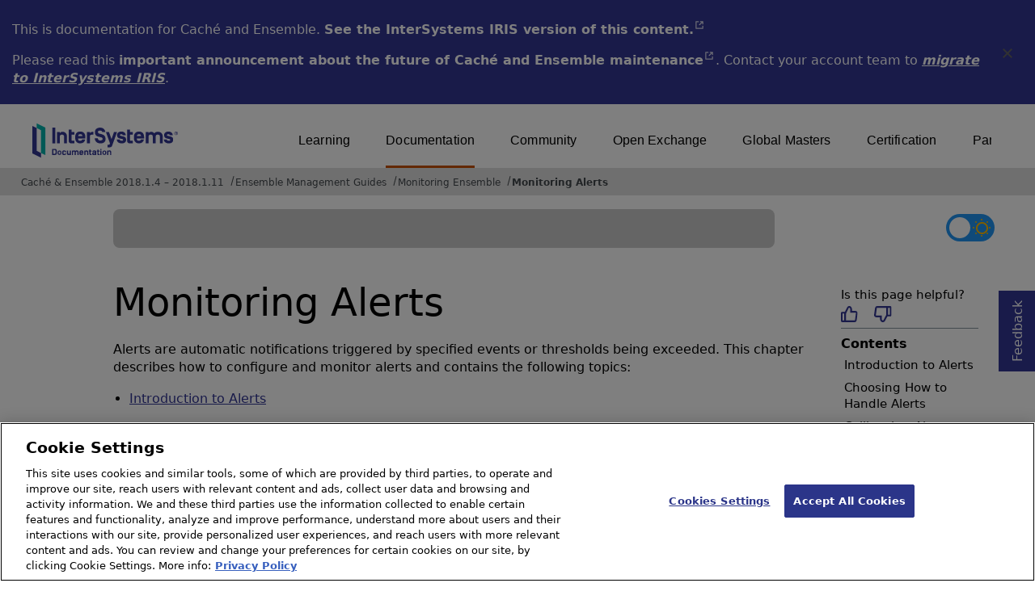

--- FILE ---
content_type: text/html; charset=utf-8
request_url: https://docs.intersystems.com/latest/csp/docbook/DocBook.UI.Page.cls?KEY=EMONITOR_alerts
body_size: 23796
content:
<!DOCTYPE html>
<html lang="en" dir="ltr">
<head><!-- OneTrust Cookies Consent Notice start for intersystems.com -->
<script src="https://cdn.cookielaw.org/scripttemplates/otSDKStub.js"  type="text/javascript" charset="UTF-8" data-domain-script="8d5650d9-35f0-4aec-8e1f-9fa3682325e6" ></script>
<script type="text/javascript">
function OptanonWrapper() { }
</script>
<!-- OneTrust Cookies Consent Notice end for docs.intersystems.com -->
<!-- Google Tag Manager -->
<script>(function(w,d,s,l,i){w[l]=w[l]||[];w[l].push({'gtm.start':
new Date().getTime(),event:'gtm.js'});var f=d.getElementsByTagName(s)[0],
j=d.createElement(s),dl=l!='dataLayer'?'&l='+l:'';j.async=true;j.src=
'https://www.googletagmanager.com/gtm.js?id='+i+dl;f.parentNode.insertBefore(j,f);
})(window,document,'script','dataLayer','GTM-T38JKJG');</script>
<!-- End Google Tag Manager --><!-- serverID = A-2 -->
<script type="text/javascript" src="https://docs.intersystems.com/irislatest/csp/docbook/jquery-3.6.0.min.js"></script>
<title>Monitoring Alerts | Monitoring Ensemble | Caché & Ensemble 2018.1.4 – 2018.1.11</title>
<meta HTTP-EQUIV="Content-Type" CONTENT="text/html; charset=utf-8">
<meta name="viewport" content="width=device-width, initial-scale=1.0">
<meta name="twitter:title" content="Monitoring Alerts | Monitoring Ensemble | Caché & Ensemble 2018.1.4 – 2018.1.11">
<meta property="og:image:width" content="1200">
<meta property="og:image:height" content="630">
<meta name="image" property="og:image" content="https://docs.intersystems.com/irislatest/csp/docbook/Intersystems_optlsy.jpg">
<meta name="twitter:image" content="https://docs.intersystems.com/irislatest/csp/docbook/Intersystems_optlsy.jpg">
<meta name="description" content="Alerts are automatic notifications triggered by specified events or thresholds being exceeded. This chapter describes how to configure and monitor alerts and co">
<meta name="og:description" content="Alerts are automatic notifications triggered by specified events or thresholds being exceeded. This chapter describes how to configure and monitor alerts and co">
<meta name="twitter:description" content="Alerts are automatic notifications triggered by specified events or thresholds being exceeded. This chapter describes how to configure and monitor alerts and co">
<meta class="swiftype" name="ST-ContentSource" data-type="string" content="Documentation"/>
<meta class="swiftype" name="ST-ContentType" data-type="string" content="Documentation"/>
<meta class="swiftype" name="ST-Product" data-type="string" content="Cache"/>
<meta class="swiftype" name="ST-Product" data-type="string" content="Ensemble"/>
<meta class="algolia" name="ALG-AppID" data-type="string" content="EP91R43SFK"/>
<meta class="algolia" name="ALG-Index" data-type="string" content="docs"/>
<meta class="algolia" name="ALG-SearchKey" data-type="string" content="709759d92d99a5cf927e90c965741389"/>
<meta class="algolia" name="ALG-Product" data-type="string" content="(product:'Caché' OR product:'Ensemble')"/>
<meta class="algolia" name="ALG-Version" data-type="string" content="version:'2018.1.11'"/>
<script>
  var ALGOLIA_INSIGHTS_SRC = "https://cdn.jsdelivr.net/npm/search-insights@2.0.3";

  !function(e,a,t,n,s,i,c){e.AlgoliaAnalyticsObject=s,e[s]=e[s]||function(){
  (e[s].queue=e[s].queue||[]).push(arguments)},i=a.createElement(t),c=a.getElementsByTagName(t)[0],
  i.async=1,i.src=n,c.parentNode.insertBefore(i,c)
  }(window,document,"script",ALGOLIA_INSIGHTS_SRC,"aa");

aa('init',
{ appId: 'EP91R43SFK', apiKey: '709759d92d99a5cf927e90c965741389', } 
);
</script>
<link rel="canonical" href="https://docs.intersystems.com/latest/csp/docbook/DocBook.UI.Page.cls?KEY=EMONITOR_alerts">
<link rel="stylesheet" class="basestylesheet" id="docsrestylingstylesheet" type="text/css" href="https://docs.intersystems.com/irislatest/csp/docbook/docsrestyling.css"><link href="https://cdnjs.cloudflare.com/ajax/libs/prism/1.29.0/themes/prism.min.css" rel="stylesheet" />
<script src="https://cdnjs.cloudflare.com/ajax/libs/prism/1.29.0/prism.min.js"></script>
<script src="https://cdnjs.cloudflare.com/ajax/libs/prism/1.29.0/components/prism-java.min.js"></script>
<script src="https://cdnjs.cloudflare.com/ajax/libs/prism/1.29.0/components/prism-python.min.js"></script>
<script src="https://cdnjs.cloudflare.com/ajax/libs/prism/1.29.0/components/prism-csharp.min.js"></script><script src="https://cdn.jsdelivr.net/npm/marked/marked.min.js"></script>
<link rel="stylesheet" class="extrastylesheet" id="lightstylesheet" type="text/css" href="https://docs.intersystems.com/irislatest/csp/docbook/lightmode.css">
<script>function doSearch() {  var form = self.document.QuickSearch;  var kw = form.KeyWord.value;  self.document.location = 'Doc.Search.cls?KeyWord=' + escape(kw);  return true;}</script>
</head>
<body>
<a class="ac-skip-main" href="#main" data-swiftype-index="false">Skip to main content</a>
<!-- Google Tag Manager (noscript) -->
<noscript><iframe src="https://www.googletagmanager.com/ns.html?id=GTM-T38JKJG"
 height="0" width="0" style="display:none;visibility:hidden"></iframe></noscript>
<!-- End Google Tag Manager (noscript) -->
<div id="content-outer">
<div id="content-inner">
<header data-swiftype-index="false">
<div class="oldproduct flexdiv">
<div class="flexleft">
<p>This is documentation for Caché and Ensemble. <A class="imgopen" href="https://docs.intersystems.com/irislatest/csp/docbook/Doc.View.cls?KEY=EMONITOR_alerts&ADJUST=1" target="_blank" rel="noopener">See the InterSystems IRIS version of this content.<span class="ac-visually-hidden">Opens in a new tab</span></A></p>
<p>Please read this <A class="imgopen" href="https://docs.intersystems.com/latest/csp/docbook/DocBook.UI.Page.cls?KEY=GCRN_maintenance" target="_blank" rel="noopener">important announcement about the future of Caché and Ensemble maintenance<span class="ac-visually-hidden">Opens in a new tab</span></A>. 
Contact your account team to <span class="citetitle"><a href="https://www.intersystems.com/migrate-to-intersystems-iris/">migrate to InterSystems IRIS</a></span>.
</div>
<button class="flexright" aria-label="Dismiss alert">
<img src="https://docs.intersystems.com/irislatest/csp/docbook/icon-x.svg" height="30" width="30">
</button>
</div>
<noscript><link rel="stylesheet" id="noscriptstylesheet" type="text/css" href="https://docs.intersystems.com/irislatest/csp/docbook/noscriptstyles.css"></noscript>
<noscript><div class="noscriptbanner" data-swiftype-index="false"><p>Sorry, your browser does not support JavaScript or JavaScript is disabled. Please enable JavaScript or use another browser to have a better experience.</p></div></noscript>
<div id="banner" class="search-algolia">
<div id="bannerleft">
<a href="https://docs.intersystems.com">
<img id="docslogo" src="https://docs.intersystems.com/irislatest/csp/docbook/doc-logo.svg" alt="InterSystems: Creative data technology" height="71" width="263">
</a>
</div>
<div id="bannerright">
<nav id="sitesmenulist" data-swiftype-index="false" aria-label="menu of other InterSystems websites">
<ul class="top-menu">
<li><a href="https://learning.intersystems.com/" target="_top">Learning</a></li>
<li class="activesite"><a href="https://docs.intersystems.com" target="_top">Documentation</a></li>
<li><a href="https://community.intersystems.com/" target="_top">Community</a></li>
<li><a href="https://openexchange.intersystems.com/" target="_top">Open Exchange</a></li>
<li><a href="https://globalmasters.intersystems.com/" target="_top">Global Masters</a></li>
<li><a href="https://www.intersystems.com/support-learning/learning-services/certification-program/" target="_top">Certification</a></li>
<li><a href="https://partner.intersystems.com/" target="_top">Partner Directory</a></li>
</ul>
</nav>
</div>
</div><!-- end of banner -->
<nav class="locatordiv" data-swiftype-index="false" aria-label="breadcrumbs">
<ol>
<li><A href="DocBook.UI.Page.cls">Caché &amp; Ensemble 2018.1.4 &ndash; 2018.1.11</A></li>
<li><A href="DocBook.UI.Page.cls?KEY=SETEnsSystemAdmin">Ensemble Management Guides</A></li>
<li><A href="DocBook.UI.Page.cls?KEY=EMONITOR">Monitoring Ensemble</A></li>
<li><A href="DocBook.UI.Page.cls?KEY=EMONITOR_alerts">Monitoring Alerts</A></li>
</ol>
</nav>
</header><div id="topspace">

<div class="demo searchWidget widget">
<div class="searchWidgetPreview">
<div class="ais-SearchBox-wrapper" id="search-wrapper">
<div class="ais-SearchBox" id="search-input"></div>
</div>
</div>
<div id="search-results-preview" style="display:none;"></div>
</div>

<div id="darkmodeparent" style="float: right;"><label class="switch" id="darkmodebutton" aria-label="Toggle dark mode"> <input type="checkbox" class="checkbox" onclick="togglestylesheet()"> <span class="slider round"><img class="sun" src="https://docs.intersystems.com/irislatest/csp/docbook/newIcon-sun_star.svg" alt="Sun icon"><img class="moon" src="https://docs.intersystems.com/irislatest/csp/docbook/newIcon-moon_darkmode.svg" alt="Moon icon"></span></label> </div>
</div>

<main class="hasrighttoc nolefttoc">
<nav id="righttoc" data-swiftype-index="false">
<div class="thanksfeed">Thanks for your feedback!<br/>Need to tell us more? <a target="blank" href="Doc.Feedback.cls">Click here</a> or use the Feedback button.</div>
<div class="helpfulpage">
<h3>Is this page helpful?</h3>
<div>
<button id="thumbs-up-btn" aria-label="Helpful" aria-pressed="false">
<span aria-hidden="true"><img src="https://docs.intersystems.com/irislatest/csp/docbook/newIcon-thumbs_up_blue.svg" height="20px"></span>
</button>
<button id="thumbs-down-btn" aria-label="Not helpful" aria-pressed="false">
<span aria-hidden="true"><img src="https://docs.intersystems.com/irislatest/csp/docbook/newIcon-thumbs_down_blue.svg" height="20px"></span>
</button>
</div>
<div id="thumbs-up-popup" aria-label="Thumbs up feedback button" class="popup">
<div class="popup-content" aria-expanded="false">
<h4>Please select a reason:</h4>
<ul>
<button class="option" tabindex="0" aria-pressed="false" id="Easy-to-understand" onclick="hideTextBox()">Easy to understand</button>
<button class="option" tabindex="0" aria-pressed="false" id="Well-organized" onclick="hideTextBox()">Well organized</button>
<button class="option" tabindex="0" aria-pressed="false" id="Found-what-was-looking-for" onclick="hideTextBox()">Found what I was looking for</button>
<button class="option" tabindex="0" aria-pressed="false" id="Enjoying-new-design" onclick="hideTextBox()">Enjoying the new design!</button>
<button class="option" tabindex="0" aria-pressed="false" id="Other-up" onclick="showBox1()">Other</button>
<textarea rows="4" cols="50" maxlength="200" id="textbox1" name="other-feedback" placeholder="Max. chars 200"></textarea>
</ul>
<div class="feedbackButtons" id="feedbackButtons">
<button type="submit" id="submit-btn1" class="feedbackbutton" onclick="retrievedata()">Submit</button>
<button type="cancel" id="cancel-btn1" class="feedbackbutton" onclick="quit()">Cancel</button>
</div>
</div>
</div>
<div id="thumbs-down-popup" aria-label="Thumbs down feedback button" class="popup">
<div class="popup-content">
<h4>Please select a reason:</h4>
<ul>
<button class="option" tabindex="0"  aria-pressed="false" id="Hard-to-understand" onclick="hideTextBox()">Hard to understand</button>
<button class="option" tabindex="0"  aria-pressed="false" id="Content-displayed-poorly" onclick="hideTextBox()">Content displayed poorly</button>
<button class="option" tabindex="0"  aria-pressed="false" id="Didn't-find-what-I-needed" onclick="hideTextBox()">Didn't find what I needed</button>
<button class="option" tabindex="0"  aria-pressed="false" id="Prefer-old-design" onclick="hideTextBox()">I prefer the old design better</button>
<button class="option" tabindex="0"  aria-pressed="false" id="Other-down" onclick="showBox2()">Other</button>
<textarea rows="4" cols="50" maxlength="200" id="textbox2" name="other-feedback" placeholder="Max. chars 200"></textarea>
</ul>
<div class="feedbackButtons" id="feedbackButtons">
<button type="submit" id="submit-btn2" class="feedbackbutton" onclick="retrievedata()">Submit</button>
<button type="cancel" id="cancel-btn2" class="feedbackbutton" onclick="quit()">Cancel</button>
</div>
</div>
</div>
</div>
<div class="righttoccontent" aria-label="Contents of this page">
<div class="rightttoctitle">Contents</div>
<ul class="toc">
<li class="tocitem"><A href="#EMONITOR_alerts_intro">Introduction to Alerts</A></li>
<li class="tocitem"><A href="#EMONITOR_alerts_choice">Choosing How to Handle Alerts</A></li>
<li class="tocitem"><A href="#EMONITOR_alerts_calibrate">Calibrating Alert Sensitivity</A></li>
<li class="tocitem"><A href="#EMONITOR_alerts_conf">Configuring Alert Monitoring</A></li>
<li class="tocitem"><A href="#EMONITOR_alerts_managed_monitor">Monitoring, Tracking, and Resolving Managed Alerts</A></li>
<li class="tocitem"><A href="#EMONITOR_alerts_walkthrough">Managed Alerts Walkthrough</A></li>
</ul>
</div>
</nav>
<button id="topButton" aria-label="Scroll to top" class="tooltip" data-swiftype-index="false"><img src="newIcon-back_to_top_arrow.svg" height="45" width="48" alt=""><span class="tooltiptext" role="tooltip"></span></button>
<!-- end of righttoc -->
<div id="main" tabindex=-1></div>
<article>
<h1 id="EMONITOR_alerts">Monitoring Alerts</h1>

<nav id="righttocmobile" class="mobile" data-swiftype-index="false">
<div class="righttoccontent" aria-label="Contents of this page">
<div class="rightttoctitle">Contents</div>
<ul class="toc">
<li class="tocitem"><A href="#EMONITOR_alerts_intro">Introduction to Alerts</A></li>
<li class="tocitem"><A href="#EMONITOR_alerts_choice">Choosing How to Handle Alerts</A></li>
<li class="tocitem"><A href="#EMONITOR_alerts_calibrate">Calibrating Alert Sensitivity</A></li>
<li class="tocitem"><A href="#EMONITOR_alerts_conf">Configuring Alert Monitoring</A></li>
<li class="tocitem"><A href="#EMONITOR_alerts_managed_monitor">Monitoring, Tracking, and Resolving Managed Alerts</A></li>
<li class="tocitem"><A href="#EMONITOR_alerts_walkthrough">Managed Alerts Walkthrough</A></li>
</ul>
</div>
</nav>
<button id="topButton" aria-label="Scroll to top" class="tooltip" data-swiftype-index="false"><img src="newIcon-back_to_top_arrow.svg" height="45" width="48" alt=""><span class="tooltiptext" role="tooltip"></span></button>
<!-- end of righttoc -->

<p id="EMONITOR_C255348">Alerts are automatic notifications triggered by specified events or thresholds being exceeded. This chapter describes how to configure and monitor alerts and contains the following topics:</p>
<ul id="EMONITOR_C255388">

<li id="EMONITOR_C255350">
<p id="EMONITOR_C255349"><A href="DocBook.UI.Page.cls?KEY=EMONITOR_alerts#EMONITOR_alerts_intro">Introduction to Alerts</A></p></li>
<li id="EMONITOR_C255352">
<p id="EMONITOR_C255351"><A href="DocBook.UI.Page.cls?KEY=EMONITOR_alerts#EMONITOR_alerts_choice">Choosing How to Handle Alerts</A></p></li>
<li id="EMONITOR_C255354">
<p id="EMONITOR_C255353"><A href="DocBook.UI.Page.cls?KEY=EMONITOR_alerts#EMONITOR_alerts_calibrate">Calibrating Alert Sensitivity </A></p></li>
<li id="EMONITOR_C255378">
<p id="EMONITOR_C255355"><A href="DocBook.UI.Page.cls?KEY=EMONITOR_alerts#EMONITOR_alerts_conf">Configuring Alert Monitoring</A></p>
<ul id="EMONITOR_C255377">

<li id="EMONITOR_C255357">
<p id="EMONITOR_C255356"><A href="DocBook.UI.Page.cls?KEY=EMONITOR_alerts#EMONITOR_alerts_conf_simple">Configuring Simple Notifications</A></p></li>
<li id="EMONITOR_C255359">
<p id="EMONITOR_C255358"><A href="DocBook.UI.Page.cls?KEY=EMONITOR_alerts#EMONITOR_alerts_conf_routing">Configuring Alert Routing</A></p></li>
<li id="EMONITOR_C255376">
<p id="EMONITOR_C255360"><A href="DocBook.UI.Page.cls?KEY=EMONITOR_alerts#EMONITOR_alerts_conf_managed">Configuring Alert Management</A></p>
<ul id="EMONITOR_C255375">

<li id="EMONITOR_C255362">
<p id="EMONITOR_C255361"><A href="DocBook.UI.Page.cls?KEY=EMONITOR_alerts#EMONITOR_alerts_prod_settings">Configuring Alert Management in Production Settings</A></p></li>
<li id="EMONITOR_C255364">
<p id="EMONITOR_C255363"><A href="DocBook.UI.Page.cls?KEY=EMONITOR_alerts#EMONITOR_alerts_groups">Defining Alert Groups</A></p></li>
<li id="EMONITOR_C255366">
<p id="EMONITOR_C255365"><A href="DocBook.UI.Page.cls?KEY=EMONITOR_alerts#EMONITOR_alerts_configure_alert_mgr">Adding and Configuring the Alert Manager</A></p></li>
<li id="EMONITOR_C255368">
<p id="EMONITOR_C255367"><A href="DocBook.UI.Page.cls?KEY=EMONITOR_alerts#EMONITOR_alerts_configure_alert_mgr">Adding the Alert Manager and Defining Its Rule</A></p></li>
<li id="EMONITOR_C255370">
<p id="EMONITOR_C255369"><A href="DocBook.UI.Page.cls?KEY=EMONITOR_alerts#EMONITOR_alerts_configure_notification_mgr">Adding the Notification Manager and Defining Its Data Transformation</A></p></li>
<li id="EMONITOR_C255372">
<p id="EMONITOR_C255371"><A href="DocBook.UI.Page.cls?KEY=EMONITOR_alerts#EMONITOR_alerts_configure_operations">Adding and Configuring Notification Operations</A></p></li>
<li id="EMONITOR_C255374">
<p id="EMONITOR_C255373"><A href="DocBook.UI.Page.cls?KEY=EMONITOR_alerts#EMONITOR_alerts_configure_monitor">Adding the Optional Alert Monitor and Defining Its Rule</A></p></li>
</ul></li>
</ul></li>
<li id="EMONITOR_C255385">
<p id="EMONITOR_C255379"><A href="DocBook.UI.Page.cls?KEY=EMONITOR_alerts#EMONITOR_alerts_managed_monitor">Monitoring, Tracking, and Resolving Managed Alerts</A></p>
<ul id="EMONITOR_C255384">

<li id="EMONITOR_C255381">
<p id="EMONITOR_C255380"><A href="DocBook.UI.Page.cls?KEY=EMONITOR_alerts#EMONITOR_alerts_acting">Handling and Updating Managed Alerts</A></p></li>
<li id="EMONITOR_C255383">
<p id="EMONITOR_C255382"><A href="DocBook.UI.Page.cls?KEY=EMONITOR_alerts#EMONITOR_alerts_viewing">Reporting Managed Alert History and Status</A></p></li>
</ul></li>
<li id="EMONITOR_C255387">
<p id="EMONITOR_C255386"><A href="DocBook.UI.Page.cls?KEY=EMONITOR_alerts#EMONITOR_alerts_walkthrough">Managed Alerts Walkthrough</A></p></li>
</ul>
<section id="EMONITOR_alerts_intro">
<h2 role="presentation"><button class="anchorlink tooltip" data-anc-url="https://docs.intersystems.com/latest/csp/docbook/DocBook.UI.Page.cls?KEY=EMONITOR_alerts#EMONITOR_alerts_intro" aria-label="Copy link to this section" role="button" onclick="anchorClick(this)"><img src="https://docs.intersystems.com/irislatest/csp/docbook/newIcon-anchorlink_orange_bg.svg" height="30" width="30" alt="" aria-hidden="true"/><span class="tooltiptext" role="tooltip" aria-hidden="true"></span></button><span role="heading">Introduction to Alerts</span></h2>

<p id="EMONITOR_C255389">Alerts provide a way for Ensemble to automatically notify users about a serious problem or condition that requires a quick resolution to ensure that the production continues operating normally. When properly configured Ensemble generates alerts for potentially serious problems and should not generate any alerts caused by normal variations in the production performance.</p><p id="EMONITOR_C255390">The other monitoring features described in this document require the user to actively check for a problem. Typically, users only check for a problem after it has had a noticeable impact on the production’s performance. Once you have configured alerts to notify users automatically, alerts may make it possible to resolve issues before they have a serious impact on performance and become critical problems. </p><p id="EMONITOR_C255391">Ensemble can automatically send an alert message to users when specified thresholds are exceeded, when specified events occur, or when user code explicitly generates alerts. You can process alerts in a number of ways:</p>
<ul id="EMONITOR_C255400">

<li id="EMONITOR_C255393">
<p id="EMONITOR_C255392">Alerts are only written to a log file and there is no automatic notification.</p></li>
<li id="EMONITOR_C255395">
<p id="EMONITOR_C255394">A simple alert notification system, where all alerts get sent to a list of users. </p></li>
<li id="EMONITOR_C255397">
<p id="EMONITOR_C255396">Routing alert notification where selected alerts are sent to different users depending on the kind of alert and the component that generated it.</p></li>
<li id="EMONITOR_C255399">
<p id="EMONITOR_C255398">An alert management framework that notifies users about alerts, escalates unresolved alerts, and documents the current state and history of actions taken to resolve the alert. </p></li>
</ul><p id="EMONITOR_C255401">In configuring any alert notification system, it is important to calibrate the level that triggers the alert and ensure that the users being notified understand the alert and know how to respond. If the trigger level is set too high, problems may already have a significant impact on performance before Ensemble notifies users. But, if the trigger level is set too low, Ensemble sends out many notifications during the normal operation of the production and users tend to ignore these notifications and may not respond to the few critical ones among them.</p><p id="EMONITOR_C255402">Alerts are messages of type <A class="classname imgopen" href="../documatic/%25CSP.Documatic.cls?LIBRARY=ENSDEMO&CLASSNAME=Ens.AlertRequest" target="_blank" rel="noopener">Ens.AlertRequest<span class="ac-visually-hidden">Opens in a new tab</span></A> that can be generated by any business service, process, or operation in a production. Ensemble always stores alerts messages in the log. If there is a production component named Ens.Alert, Ensemble sends all alert messages to it. Ens.Alert typically is an operation, such as <A class="classname imgopen" href="../documatic/%25CSP.Documatic.cls?LIBRARY=ENSDEMO&CLASSNAME=EnsLib.EMail.AlertOperation" target="_blank" rel="noopener">EnsLib.EMail.AlertOperation<span class="ac-visually-hidden">Opens in a new tab</span></A>, a routing process, or the Alert Manager, which has the class <A class="classname imgopen" href="../documatic/%25CSP.Documatic.cls?LIBRARY=ENSDEMO&CLASSNAME=Ens.Alerting.AlertManager" target="_blank" rel="noopener">Ens.Alerting.AlertManager<span class="ac-visually-hidden">Opens in a new tab</span></A>.</p>
</section>
<section id="EMONITOR_alerts_choice">
<h2 role="presentation"><button class="anchorlink tooltip" data-anc-url="https://docs.intersystems.com/latest/csp/docbook/DocBook.UI.Page.cls?KEY=EMONITOR_alerts#EMONITOR_alerts_choice" aria-label="Copy link to this section" role="button" onclick="anchorClick(this)"><img src="https://docs.intersystems.com/irislatest/csp/docbook/newIcon-anchorlink_orange_bg.svg" height="30" width="30" alt="" aria-hidden="true"/><span class="tooltiptext" role="tooltip" aria-hidden="true"></span></button><span role="heading">Choosing How to Handle Alerts</span></h2>

<p id="EMONITOR_C255403">To choose how to handle alerts in your production, you should first answer the following questions:</p>
<ul id="EMONITOR_C255410">

<li id="EMONITOR_C255405">
<p id="EMONITOR_C255404">Do you want alert notifications to be automatically sent to users or do you want no automatic notification and require the user to view the alerts in the log?</p></li>
<li id="EMONITOR_C255407">
<p id="EMONITOR_C255406">Do you want to send all alerts to the same group of users by the same transmission mechanism or do you want to select alerts to go to different sets of users possibly by different mechanisms and possibly not send some alerts to any users?</p></li>
<li id="EMONITOR_C255409">
<p id="EMONITOR_C255408">Do you want to assign an owner to an alert, track whether the issue has been dealt with and the alert closed, possibly escalate and reassign the alert, and be able to view the alert status and history including how long it took to resolve the issue?</p></li>
</ul><p id="EMONITOR_C255411">In all cases, you should define what conditions generate alerts as described in <A href="DocBook.UI.Page.cls?KEY=EMONITOR_alerts#EMONITOR_alerts_calibrate">Calibrating Alert Sensitivity</A>. Once you have done that:</p>
<ol type="1" id="EMONITOR_C255420">

<li id="EMONITOR_C255413">
<p id="EMONITOR_C255412">If you don’t want automatic notification, you are done. Your production should not have a component named Ens.Alert. Ensemble will write alerts to the log file but will not do anything else with them.</p></li>
<li id="EMONITOR_C255415">
<p id="EMONITOR_C255414">If you want to send all alerts to a single list of users by the same mechanism but do not want to track and manage alerts, add an operation with a class such as <A class="classname imgopen" href="../documatic/%25CSP.Documatic.cls?LIBRARY=ENSDEMO&CLASSNAME=EnsLib.EMail.AlertOperation" target="_blank" rel="noopener">EnsLib.EMail.AlertOperation<span class="ac-visually-hidden">Opens in a new tab</span></A> and name the component Ens.Alert. Ensemble sends all alerts to the operation and it notifies the configured users. See <A href="DocBook.UI.Page.cls?KEY=EMONITOR_alerts#EMONITOR_alerts_conf_simple">Configuring Simple Notifications</A>.</p></li>
<li id="EMONITOR_C255417">
<p id="EMONITOR_C255416">If you want the capability to route alerts to a set of users and other alerts to other users or to none but do not want to track and manage alerts, add a routing engine to your production and name it Ens.Alert. You will also need to add alert operations, such as <A class="classname imgopen" href="../documatic/%25CSP.Documatic.cls?LIBRARY=ENSDEMO&CLASSNAME=EnsLib.EMail.AlertOperation" target="_blank" rel="noopener">EnsLib.EMail.AlertOperation<span class="ac-visually-hidden">Opens in a new tab</span></A>. See <A href="DocBook.UI.Page.cls?KEY=EMONITOR_alerts#EMONITOR_alerts_conf_routing">Configuring Alert Routing</A>.</p></li>
<li id="EMONITOR_C255419">
<p id="EMONITOR_C255418">Finally, if you want to manage your alerts so that you can assign alerts to users, track the status of alerts, and manage the alerts, add an Alert Manager, Notification Manager, one or more Alert operations, and, optionally, an Alert Monitor to your production. See <A href="DocBook.UI.Page.cls?KEY=EMONITOR_alerts#EMONITOR_alerts_conf_managed">Configuring Alert Management</A>.</p></li>
</ol>
</section>
<section id="EMONITOR_alerts_calibrate">
<h2 role="presentation"><button class="anchorlink tooltip" data-anc-url="https://docs.intersystems.com/latest/csp/docbook/DocBook.UI.Page.cls?KEY=EMONITOR_alerts#EMONITOR_alerts_calibrate" aria-label="Copy link to this section" role="button" onclick="anchorClick(this)"><img src="https://docs.intersystems.com/irislatest/csp/docbook/newIcon-anchorlink_orange_bg.svg" height="30" width="30" alt="" aria-hidden="true"/><span class="tooltiptext" role="tooltip" aria-hidden="true"></span></button><span role="heading">Calibrating Alert Sensitivity</span></h2>

<p id="EMONITOR_C255421">Ideally you would like to generate alerts only for conditions that require investigation and resolution and not generate alerts when the production is behaving normally, but in order to generate alerts for all serious conditions, you typically will also get some alerts from the normal variation of production execution. For example, you could set the inactivity timeout for a business service at 300 seconds. During peak hours, this business service may get many requests during a 300 second interval and, if no requests come in during that interval, it probably indicates a problem that should generate an alert. However during off-peak hours, there may be no requests for longer periods with all systems operating correctly. To set the system to catch the important alerts during the peak period, you will generate false positive alerts during the off-peak period. If you are using a router or the Alert Manager, you can suppress notifications for these off-peak alerts.</p><p id="EMONITOR_C255422">Each business service, process, and operation in a production can generate alerts when it encounters an error or exceeds a limit. You calibrate alert sensitivity by configuring the alert and error settings for each business service, process, and operation. After you configure these production settings, you should monitor the production during normal operation. If there are large numbers of false positive alerts or missed alerts for serious conditions, you should adjust the settings.</p><p id="EMONITOR_C255423">The following settings specify the conditions under which Ensemble generates alerts:</p>

<div id="EMONITOR_C255427">
<div class="glossentry">Alert On Error</div>

<div class="glossdef" id="EMONITOR_C255426">
<p id="EMONITOR_C255424">Check this option if you want the component to generate an alert when it encounters an error. Other production settings control what conditions are considered errors. These settings are described later in this section.</p><p id="EMONITOR_C255425">Do not check <span class="guilabel">Alert On Error</span> on any component that is involved in delivering or processing alerts.</p>
</div>
</div> 
<div id="EMONITOR_C255430">
<div class="glossentry">Alert Grace Retry Period</div>

<div class="glossdef" id="EMONITOR_C255429">
<p id="EMONITOR_C255428">This is a time in seconds that the component will retry sending its output before issuing an alert. This setting is most commonly used for business operations. If the component is retrying and eventually succeeds within this time there will be no alert. Setting this to a value such as 60 seconds will suppress alerts on transient issues such as a dropped network connection that fixes itself, but won’t wait too long before alerting you to a real problem.</p>
</div>
</div> 
<div id="EMONITOR_C255433">
<div class="glossentry">Inactivity Timeout</div>

<div class="glossdef" id="EMONITOR_C255432">
<p id="EMONITOR_C255431">This is a time in seconds that the component will wait for a request before issuing an alert. This is typically used for business services. If you set it to a value such as 300 seconds for a busy system you will be alerted fairly quickly if you stop receiving messages. For quieter systems you might want a longer interval.  This value applies all day, so you might get false positives on off-peak times, when traffic is much lower than normal, but you can filter these in your alert handler if necessary.</p>
</div>
</div> 
<div id="EMONITOR_C255436">
<div class="glossentry">Queue Wait Alert</div>

<div class="glossdef" id="EMONITOR_C255435">
<p id="EMONITOR_C255434">This is a time in seconds that a message can stay on a queue before it generates an alert. Setting this to a value such as 300 seconds would be a good starting point. For critical systems, 5 minutes might be too long, but for other less critical systems a longer interval may be appropriate.</p>
</div>
</div> 
<div id="EMONITOR_C255439">
<div class="glossentry">Queue Count</div>

<div class="glossdef" id="EMONITOR_C255438">
<p id="EMONITOR_C255437">Specifies the number of items on a queue. When the queue size reaches this number Ensemble generates an alert. Setting this to a value such as 10 causes an alert when a queue starts to build on a critical item indicating some delay. But some queues may get this large during normal operation and if a component receives a nightly batch of work, setting this parameter may cause unnecessary alerts.</p>
</div>
</div> 
<div id="EMONITOR_C255442">
<div class="glossentry">Alert On Bad Message</div>

<div class="glossdef" id="EMONITOR_C255441">
<p id="EMONITOR_C255440">In routers that provide validation, such as the HL7 router, this setting specifies that any message that fails the specified validation generates an alert. This alert is in addition to sending the original message to the bad message handler.</p>
</div>
</div> <p id="EMONITOR_C255444">There are many settings that control what conditions Ensemble treats as errors. If <span class="property">Alert On Error</span> is checked, these settings control what conditions generate alerts. The following are some commonly used settings that control error conditions:</p>

<div id="EMONITOR_C255447">
<div class="glossentry">Stay Connected</div>

<div class="glossdef" id="EMONITOR_C255446">
<p id="EMONITOR_C255445">If this is a positive integer, the connection is dropped and an error is issued after that number of seconds with no activity.  Setting this to -1 means never disconnect and never cause an error on a disconnect from the other end.  A large value such as 99999 means the connection will be dropped after an extremely long period of inactivity, but has the side effect of not causing an error if the other end drops the connection.</p>
</div>
</div> 
<div id="EMONITOR_C255450">
<div class="glossentry">Failure Timeout</div>

<div class="glossdef" id="EMONITOR_C255449">
<p id="EMONITOR_C255448">Specifies the number of seconds to retry sending a message before failing and considering it an error. Setting this property to &ndash;1 instructs Ensemble to continue to retry sending the message indefinitely and to not fail. Typically, this is the setting to use for critical messages that must be processed in FIFO order, such as HL7 messages. If <span class="property">Failure Timeout</span> is set to a positive integer, the operation fails after this number of seconds, discards the current message and attempts to process the next message.</p>
</div>
</div> 
<div id="EMONITOR_C255453">
<div class="glossentry">Replycode Action</div>

<div class="glossdef" id="EMONITOR_C255452">
<p id="EMONITOR_C255451">This setting for HL7 determines how the operation responds when the target application returns an error reply code. This is a critical setting that determines the operation behavior for a failure. The values are fairly complex but hover text help is available by clicking on the ‘Replycode Action’ label in config settings tab.  Typically an operation should retry indefinitely if there is an error sending the message. To ensure indefinite retries after all NACKs set FailureTimeout to -1 and ReplyCodeAction to :?R=RF and :?E=RF.  If the target application rejects the message (AR) retrying will probably have the same results so you might want to do something different. However applications can’t always be relied on to use the ACK codes correctly and each application should be considered individually.  One option is to disable the business operation after a rejected message but that stops all traffic. Suspending rejected messages until the problem can be fixed will allow other messages to flow but will break the FIFO ordering.</p>
</div>
</div> 
</section>
<section id="EMONITOR_alerts_conf">
<h2 role="presentation"><button class="anchorlink tooltip" data-anc-url="https://docs.intersystems.com/latest/csp/docbook/DocBook.UI.Page.cls?KEY=EMONITOR_alerts#EMONITOR_alerts_conf" aria-label="Copy link to this section" role="button" onclick="anchorClick(this)"><img src="https://docs.intersystems.com/irislatest/csp/docbook/newIcon-anchorlink_orange_bg.svg" height="30" width="30" alt="" aria-hidden="true"/><span class="tooltiptext" role="tooltip" aria-hidden="true"></span></button><span role="heading">Configuring Alert Monitoring</span></h2>

<p id="EMONITOR_C255455">Alerts are messages generated by production components. Ensemble automatically writes the alerts to a log file and sends then to the production component named Ens.Alert. If your production does not have a component named Ens.Alert, then Ensemble writes alerts to the log file but does not send them to any component. The component named Ens.Alert can be of any class. The most frequently used classes for Ens.Alert are:</p>
<ul id="EMONITOR_C255462">

<li id="EMONITOR_C255457">
<p id="EMONITOR_C255456">An operation class that sends the alert via email or another mechanism. See <A href="DocBook.UI.Page.cls?KEY=EMONITOR_alerts#EMONITOR_alerts_conf_simple">Configuring Simple Notifications</A>.</p></li>
<li id="EMONITOR_C255459">
<p id="EMONITOR_C255458">A router class that can direct selected alerts to one or more operations. See <A href="DocBook.UI.Page.cls?KEY=EMONITOR_alerts#EMONITOR_alerts_conf_routing">Configuring Alert Routing</A>.</p></li>
<li id="EMONITOR_C255461">
<p id="EMONITOR_C255460">The Alert Manager class that provides a mechanism to document and track the progress in handling the problem indicated by the alert. See <A href="DocBook.UI.Page.cls?KEY=EMONITOR_alerts#EMONITOR_alerts_conf_managed">Configuring Alert Management</A>.</p></li>
</ul>
<section id="EMONITOR_alerts_conf_simple">
<h3 role="presentation"><button class="anchorlink tooltip" data-anc-url="https://docs.intersystems.com/latest/csp/docbook/DocBook.UI.Page.cls?KEY=EMONITOR_alerts#EMONITOR_alerts_conf_simple" aria-label="Copy link to this section" role="button" onclick="anchorClick(this)"><img src="https://docs.intersystems.com/irislatest/csp/docbook/newIcon-anchorlink_orange_bg.svg" height="30" width="30" alt="" aria-hidden="true"/><span class="tooltiptext" role="tooltip" aria-hidden="true"></span></button><span role="heading">Configuring Simple Notifications</span></h3>
<div class="indentContainerSect2">
<p id="EMONITOR_C255463">If you can handle all the alerts via the same output mechanism and all alerts are to be sent to the same list of users, you can use an operation class as the component named Ens.Alert. To send alerts by email, use the <A class="classname imgopen" href="../documatic/%25CSP.Documatic.cls?LIBRARY=ENSDEMO&CLASSNAME=EnsLib.EMail.AlertOperation" target="_blank" rel="noopener">EnsLib.EMail.AlertOperation<span class="ac-visually-hidden">Opens in a new tab</span></A> class. To use another mechanism, you must develop a new operation. See <A href="DocBook.UI.Page.cls?KEY=EGDV_alerts#EGDV_alerts_scenario2">Using a Simple Outbound Adapter Alert Processor</A> for details.</p><p id="EMONITOR_C255464">If you are using the <A class="classname imgopen" href="../documatic/%25CSP.Documatic.cls?LIBRARY=ENSDEMO&CLASSNAME=EnsLib.EMail.AlertOperation" target="_blank" rel="noopener">EnsLib.EMail.AlertOperation<span class="ac-visually-hidden">Opens in a new tab</span></A> class, you should specify the following configuration settings:</p>
<ul id="EMONITOR_C255503">

<li id="EMONITOR_C255466">
<p id="EMONITOR_C255465"><span class="guilabel">SMTP Server</span>&mdash;specifies the address of the email server.</p></li>
<li id="EMONITOR_C255468">
<p id="EMONITOR_C255467"><span class="guilabel">SMTP Port</span>&mdash;specifies the port that the SMTP server uses.</p></li>
<li id="EMONITOR_C255470">
<p id="EMONITOR_C255469"><span class="guilabel">Credentials</span>&mdash;specifies the Ensemble credentials that provide access to the SMTP server.</p></li>
<li id="EMONITOR_C255472">
<p id="EMONITOR_C255471"><span class="guilabel">Recipients</span>&mdash;specifies the list of email addresses where the alerts are to be sent. You can separate the email addresses with a comma or semicolon. </p></li>
<li id="EMONITOR_C255474">
<p id="EMONITOR_C255473"><span class="guilabel">Cc</span>&mdash;specifies the list of email addresses that should receive a copy of the message.</p></li>
<li id="EMONITOR_C255494">
<p id="EMONITOR_C255475"><span class="guilabel">UseDetailedSettings</span>&mdash;if checked, the email subject is  “Ensemble Alert from configuration item <span class="varname">component-name</span> on system <span class="varname">Ensemble-Instance-Name</span> and the message body includes the following information in the email message:</p>
<ul id="EMONITOR_C255492">

<li id="EMONITOR_C255477">
<p id="EMONITOR_C255476">Alert Text</p></li>
<li id="EMONITOR_C255479">
<p id="EMONITOR_C255478">Alert Time</p></li>
<li id="EMONITOR_C255481">
<p id="EMONITOR_C255480">Production</p></li>
<li id="EMONITOR_C255483">
<p id="EMONITOR_C255482">Source</p></li>
<li id="EMONITOR_C255485">
<p id="EMONITOR_C255484">Session</p></li>
<li id="EMONITOR_C255487">
<p id="EMONITOR_C255486">System</p></li>
<li id="EMONITOR_C255489">
<p id="EMONITOR_C255488">Instance</p></li>
<li id="EMONITOR_C255491">
<p id="EMONITOR_C255490">Node</p></li>
</ul><p id="EMONITOR_C255493">If <span class="guilabel">UseDetailedSettings</span> is not checked, the email message contains only the alert text and the email subject is “Ensemble Alert from configuration item <span class="varname">Ensemble-Instance-Name</span>:<span class="varname">component-name</span>, The default is to not check this setting for compatibility with previous versions.</p></li>
<li id="EMONITOR_C255496">
<p id="EMONITOR_C255495"><span class="guilabel">SubjectPrefix</span>&mdash; if <span class="guilabel">UseDetailedSettings</span> is checked, this setting specifies text that is prepended to the email subject.</p></li>
<li id="EMONITOR_C255498">
<p id="EMONITOR_C255497"><span class="guilabel">IncludeNodeinSubject</span>&mdash;if <span class="guilabel">UseDetailedSettings</span> is checked, this setting specifies that the server address should be included in the email subject.</p></li>
<li id="EMONITOR_C255500">
<p id="EMONITOR_C255499"><span class="guilabel">IncludeManagedAlertHistory</span>&mdash;this setting is not used when configuring simple notifications.</p></li>
<li id="EMONITOR_C255502">
<p id="EMONITOR_C255501"><span class="guilabel">SystemName</span>&mdash; if <span class="guilabel">UseDetailedSettings</span> is checked, this setting specifies text to be used in place of the <span class="varname">Ensemble-Instance-Name</span>.</p></li>
</ul>
</div> </section>
<section id="EMONITOR_alerts_conf_routing">
<h3 role="presentation"><button class="anchorlink tooltip" data-anc-url="https://docs.intersystems.com/latest/csp/docbook/DocBook.UI.Page.cls?KEY=EMONITOR_alerts#EMONITOR_alerts_conf_routing" aria-label="Copy link to this section" role="button" onclick="anchorClick(this)"><img src="https://docs.intersystems.com/irislatest/csp/docbook/newIcon-anchorlink_orange_bg.svg" height="30" width="30" alt="" aria-hidden="true"/><span class="tooltiptext" role="tooltip" aria-hidden="true"></span></button><span role="heading">Configuring Alert Routing</span></h3>
<div class="indentContainerSect2">
<p id="EMONITOR_C255504">If you need to contact users via multiple output mechanisms or you need to send alerts selectively to specified users, add a business process named Ens.Alert with a <A class="classname imgopen" href="../documatic/%25CSP.Documatic.cls?LIBRARY=ENSDEMO&CLASSNAME=EnsLib.MsgRouter.RoutingEngine" target="_blank" rel="noopener">EnsLib.MsgRouter.RoutingEngine<span class="ac-visually-hidden">Opens in a new tab</span></A> class. In this case, your production must also contain a business operation for each output mechanism, and the alert processor forwards messages to those business operations.</p><p id="EMONITOR_C255505">The business process would examine the messages and forward them to different business operations, depending on the alert contents and any logic that you include.</p><p id="EMONITOR_C255506">Your logic may need to consider the following factors:</p>
<ul id="EMONITOR_C255513">

<li id="EMONITOR_C255508">
<p id="EMONITOR_C255507">Different requirements for various users</p></li>
<li id="EMONITOR_C255510">
<p id="EMONITOR_C255509">Different requirements depending on the time of day</p></li>
<li id="EMONITOR_C255512">
<p id="EMONITOR_C255511">The organization’s problem-solving policies and procedures</p></li>
</ul><p id="EMONITOR_C255514">The <A class="classname imgopen" href="../documatic/%25CSP.Documatic.cls?LIBRARY=ENSDEMO&CLASSNAME=EnsLib.MsgRouter.RoutingEngine" target="_blank" rel="noopener">EnsLib.MsgRouter.RoutingEngine<span class="ac-visually-hidden">Opens in a new tab</span></A> class provides the setting <span class="guilabel">Business Rule Name</span>. If you specify this setting as the name of a routing rule set, this business host uses the logic in that rule set to forward all the messages that it receives. To use the routing rule to specify the addresses to send the alert, you can add a transformation that sets the <span class="property">AlertDestination</span> property of the <A class="classname imgopen" href="../documatic/%25CSP.Documatic.cls?LIBRARY=ENSDEMO&CLASSNAME=Ens.AlertRequest" target="_blank" rel="noopener">Ens.AlertRequest<span class="ac-visually-hidden">Opens in a new tab</span></A> class. For an example, see the Demo.HL7.MsgRouter.Production in the ENSDEMO namespace. In this example, the routing rule sends all alerts to the email operation and uses a transform with a lookup to specify the alert destinations based on the component that created the alert. The addresses specified in the <span class="property">AlertDestination</span> property are added to any addresses specified in the <span class="guilabel">Recipients</span> setting.</p>
</div> </section>
<section id="EMONITOR_alerts_conf_managed">
<h3 role="presentation"><button class="anchorlink tooltip" data-anc-url="https://docs.intersystems.com/latest/csp/docbook/DocBook.UI.Page.cls?KEY=EMONITOR_alerts#EMONITOR_alerts_conf_managed" aria-label="Copy link to this section" role="button" onclick="anchorClick(this)"><img src="https://docs.intersystems.com/irislatest/csp/docbook/newIcon-anchorlink_orange_bg.svg" height="30" width="30" alt="" aria-hidden="true"/><span class="tooltiptext" role="tooltip" aria-hidden="true"></span></button><span role="heading">Configuring Alert Management</span></h3>
<div class="indentContainerSect2">
<p id="EMONITOR_C255515">Managed alerts are persistent messages that provide a record of what problems occurred in a production, who responded to the problems, what they did to resolve the problems, and how much time it took to resolve the problems.  Alert Management can notify key personnel of alerts that are not resolved promptly. </p><p id="EMONITOR_C255516">Alert management provides alert routing capability plus the tools needed to track and resolve alerts. Alert management allows you to assign an alert to a specific user, track whether the alert has been resolved or escalated, and report the time that it took to resolve the alert. Alert management can be added to a production using the Ensemble management portal including the rule and transformation editors without writing custom code. For specialized requirements, it is possible to add custom code in the alert management production components. See <A href="DocBook.UI.Page.cls?KEY=EGDV_alerts#EGDV_alert_management">Adding Custom Code to Alert Management</A> for more information.</p><p id="EMONITOR_C255517">The Alert Management framework consists of the following business services, processes, and operations:</p>
<ul id="EMONITOR_C255562">

<li id="EMONITOR_C255528">
<p id="EMONITOR_C255518">Alert Manager</p>
<ul id="EMONITOR_C255527">

<li id="EMONITOR_C255520">
<p id="EMONITOR_C255519">Typically is named Ens.Alert.</p></li>
<li id="EMONITOR_C255522">
<p id="EMONITOR_C255521">Receives alerts generated by business services, processes, and operations in the production.</p></li>
<li id="EMONITOR_C255524">
<p id="EMONITOR_C255523">Converts them to managed alerts and assigns an owner using a business rule.</p></li>
<li id="EMONITOR_C255526">
<p id="EMONITOR_C255525">Sends the managed alerts to the Notification Manager.</p></li>
</ul></li>
<li id="EMONITOR_C255535">
<p id="EMONITOR_C255529">Notification Manager</p>
<ul id="EMONITOR_C255534">

<li id="EMONITOR_C255531">
<p id="EMONITOR_C255530">Receives managed alerts from Alert Manager and Alert Monitor.</p></li>
<li id="EMONITOR_C255533">
<p id="EMONITOR_C255532">Sends them to alert operation so that the specified users are notified using a transformation.</p></li>
</ul></li>
<li id="EMONITOR_C255540">
<p id="EMONITOR_C255536">Alert operation</p>
<ul id="EMONITOR_C255539">

<li id="EMONITOR_C255538">
<p id="EMONITOR_C255537">Sends alert notifications to users using email or another mechanism.</p></li>
</ul></li>
<li id="EMONITOR_C255547">
<p id="EMONITOR_C255541">Alert Monitor</p>
<ul id="EMONITOR_C255546">

<li id="EMONITOR_C255543">
<p id="EMONITOR_C255542">Queries database for managed alerts that have passed the next action deadline without being updated or closed.</p></li>
<li id="EMONITOR_C255545">
<p id="EMONITOR_C255544">Sends a reminder notification, updates the NextMonitorTime, and escalates the alert using a business rule.</p></li>
</ul></li>
<li id="EMONITOR_C255554">
<p id="EMONITOR_C255548"><span class="guilabel">Managed Alerts</span> page. To reach this page, select Ensemble &gt; Monitor &gt; My Managed Alerts.</p>
<ul id="EMONITOR_C255553">

<li id="EMONITOR_C255550">
<p id="EMONITOR_C255549">Display and update open alerts.</p></li>
<li id="EMONITOR_C255552">
<p id="EMONITOR_C255551">Tabs allow you to see your alerts, unassigned alerts, and all alerts. Alerts are organized by the alert’s next action time.</p></li>
</ul></li>
<li id="EMONITOR_C255561">
<p id="EMONITOR_C255555"><span class="guilabel">Managed Alert Viewer</span> page. To reach this page, select Ensemble &gt; View &gt; Managed Alerts.</p>
<ul id="EMONITOR_C255560">

<li id="EMONITOR_C255557">
<p id="EMONITOR_C255556">Display-only access to managed alerts.</p></li>
<li id="EMONITOR_C255559">
<p id="EMONITOR_C255558">Can search for alerts based on owner, open status, time, escalation level, source, and alert group.</p></li>
</ul></li>
</ul><p id="EMONITOR_C255563">The following figure illustrates how the components in the alert management framework are connected.</p><p id="EMONITOR_C255564"><div class="graphic"><img class="graphicImage"  alt="generated description: alert hosts" src="images/emonitor_alert_hosts.png" loading="lazy"></div></p><p id="EMONITOR_C255565">The following sections describe how to add and configure the alert management components:</p>
<ul id="EMONITOR_C255578">

<li id="EMONITOR_C255567">
<p id="EMONITOR_C255566"><A href="DocBook.UI.Page.cls?KEY=EMONITOR_alerts#EMONITOR_alerts_prod_settings">Configuring Alert Management in Production Settings</A></p></li>
<li id="EMONITOR_C255569">
<p id="EMONITOR_C255568"><A href="DocBook.UI.Page.cls?KEY=EMONITOR_alerts#EMONITOR_alerts_groups">Defining Alert Groups</A></p></li>
<li id="EMONITOR_C255571">
<p id="EMONITOR_C255570"><A href="DocBook.UI.Page.cls?KEY=EMONITOR_alerts#EMONITOR_alerts_configure_alert_mgr">Adding the Alert Manager and Defining Its Rule</A></p></li>
<li id="EMONITOR_C255573">
<p id="EMONITOR_C255572"><A href="DocBook.UI.Page.cls?KEY=EMONITOR_alerts#EMONITOR_alerts_configure_notification_mgr">Adding the Notification Manager and Defining Its Data Transformation</A></p></li>
<li id="EMONITOR_C255575">
<p id="EMONITOR_C255574"><A href="DocBook.UI.Page.cls?KEY=EMONITOR_alerts#EMONITOR_alerts_configure_operations">Adding and Configuring Notification Operations</A></p></li>
<li id="EMONITOR_C255577">
<p id="EMONITOR_C255576"><A href="DocBook.UI.Page.cls?KEY=EMONITOR_alerts#EMONITOR_alerts_configure_monitor">Adding the Optional Alert Monitor and Defining Its Rule</A></p></li>
</ul>
<section id="EMONITOR_alerts_prod_settings">
<h4 role="presentation"><button class="anchorlink tooltip" data-anc-url="https://docs.intersystems.com/latest/csp/docbook/DocBook.UI.Page.cls?KEY=EMONITOR_alerts#EMONITOR_alerts_prod_settings" aria-label="Copy link to this section" role="button" onclick="anchorClick(this)"><img src="https://docs.intersystems.com/irislatest/csp/docbook/newIcon-anchorlink_orange_bg.svg" height="30" width="30" alt="" aria-hidden="true"/><span class="tooltiptext" role="tooltip" aria-hidden="true"></span></button><span role="heading">Configuring Alert Management in Production Settings</span></h4>
<div class="indentContainerSect3">
<p id="EMONITOR_C255579">The production settings <span class="guilabel">Alerting Control</span> group is used only for alert management. If you are not using alert management, you can leave these fields blank. If you are using alert management, set these fields as follows:</p>
<ul id="EMONITOR_C255588">

<li id="EMONITOR_C255581">
<p id="EMONITOR_C255580"><span class="guilabel">Alert Notification Manager</span>&mdash;Enter the name that of the Notification Manager. </p></li>
<li id="EMONITOR_C255583">
<p id="EMONITOR_C255582"><span class="guilabel">Alert Notification Operation</span>&mdash;Enter the name of the email alert operation. </p></li>
<li id="EMONITOR_C255585">
<p id="EMONITOR_C255584"><span class="guilabel">Alert Notification Recipients</span>&mdash;Enter valid email addresses, separated by commas. By default, the alert management sends all alert notifications to this email address list. If you use the Alert Notification Manager rule to specify destinations for the messages, this field is not used.</p></li>
<li id="EMONITOR_C255587">
<p id="EMONITOR_C255586"><span class="guilabel">Alert Action Window</span>&mdash;Enter a number of minutes. This is the default number of minutes that a user has to resolve and close an alert before the next reminder message is sent. If you include the Alert Monitor in your production, by default it sends a reminder after the specified number of minutes have expired and resets the notification time for the managed alert by adding the specified number of minutes to the current time.</p></li>
</ul><p id="EMONITOR_C255589">If you are sending alert notifications to different distribution lists based on the component that generated the alert, it is useful to specify what alert groups each component belongs to. </p>
</div> </section>
<section id="EMONITOR_alerts_groups">
<h4 role="presentation"><button class="anchorlink tooltip" data-anc-url="https://docs.intersystems.com/latest/csp/docbook/DocBook.UI.Page.cls?KEY=EMONITOR_alerts#EMONITOR_alerts_groups" aria-label="Copy link to this section" role="button" onclick="anchorClick(this)"><img src="https://docs.intersystems.com/irislatest/csp/docbook/newIcon-anchorlink_orange_bg.svg" height="30" width="30" alt="" aria-hidden="true"/><span class="tooltiptext" role="tooltip" aria-hidden="true"></span></button><span role="heading">Defining Alert Groups</span></h4>
<div class="indentContainerSect3">
<p id="EMONITOR_C255590">If you are sending alert notifications to different distribution lists based on the component that generated the alert, it is useful to specify what alert groups each component belongs to. For large productions with many components, it is more practical to select a subset of alerts based on alert groups than on the individual component names. You specify the alert groups for a component as a string containing a list of alert groups separated by commas. You specify a component’s alert groups in the AlertGroups property. Once you have defined an alert group for one component, you can select it using the check box for another component.</p>
</div> </section>
<section id="EMONITOR_alerts_configure_alert_mgr">
<h4 role="presentation"><button class="anchorlink tooltip" data-anc-url="https://docs.intersystems.com/latest/csp/docbook/DocBook.UI.Page.cls?KEY=EMONITOR_alerts#EMONITOR_alerts_configure_alert_mgr" aria-label="Copy link to this section" role="button" onclick="anchorClick(this)"><img src="https://docs.intersystems.com/irislatest/csp/docbook/newIcon-anchorlink_orange_bg.svg" height="30" width="30" alt="" aria-hidden="true"/><span class="tooltiptext" role="tooltip" aria-hidden="true"></span></button><span role="heading">Adding the Alert Manager and Defining Its Rule</span></h4>
<div class="indentContainerSect3">
<p id="EMONITOR_C255591">The alert processor must be a business process named Ens.Alert. Typically, if you are using the Alert Manager, you add a business process named Ens.Alert with the class <A class="classname imgopen" href="../documatic/%25CSP.Documatic.cls?LIBRARY=ENSDEMO&CLASSNAME=Ens.Alerting.AlertManager" target="_blank" rel="noopener">Ens.Alerting.AlertManager<span class="ac-visually-hidden">Opens in a new tab</span></A>. If you are adding alert management to a production that already has a router alert processor, you could keep the router named Ens.Alert and have it send some or all of the alerts to the Alert Manager business process.</p><p id="EMONITOR_C255592">If you do not define a rule for the Alert Manager, it promotes all alerts to managed alerts, leaves alerts unassigned, sets the deadline based on the number of minutes specified in the <span class="guilabel">Alert Action Window</span>, and sends all managed alerts to the Notification Manager.</p><p id="EMONITOR_C255593">To use a rule for the Alert Manager, create a rule and specify the <span class="guilabel">Creation Rule for Managed Alert</span> type in the rule wizard. This creates a rule with a <span class="classname">Ens.Alertiing.Context.CreateAlert</span> context. The alert context provides access to:</p>
<ul id="EMONITOR_C255602">

<li id="EMONITOR_C255595">
<p id="EMONITOR_C255594">AlertRequest&mdash;the incoming alert. You only have read access to the alert. If the rule makes any changes to the alert, they are ignored.</p></li>
<li id="EMONITOR_C255597">
<p id="EMONITOR_C255596">AlertGroups&mdash;the alert groups configured for the component that originated the alert.</p></li>
<li id="EMONITOR_C255599">
<p id="EMONITOR_C255598">BusinessPartner&mdash;the business partner configured for the component that originated the alert.</p></li>
<li id="EMONITOR_C255601">
<p id="EMONITOR_C255600">Owner&mdash;if the rule sets this property, the Alert Manager assigns the managed alert to the specified user.</p></li>
</ul><p id="EMONITOR_C255603">The rule can suppress promoting the alert to a Managed Alert by returning 0 or can promote the alert to a Managed Alert by returning 1. </p><p id="EMONITOR_C255604">The rule can check whether the alert is a repeat occurrence of a previous alert that is represented by a currently open managed alert. To do this, the rule uses the <span class="function">Ens.Alerting.Rule.FunctionSet.IsRecentManagedAlert()</span> function. The <span class="function">IsRecentManagedAlert()</span> function tests if there is a recent open managed alert that is from the same component and has the same text as the specified alert. You can optionally specify that the function adds a reoccurs action to the existing managed alert.</p><p id="EMONITOR_C255605">After you have defined the rule, you specify the rule name in the Alert Manager configuration as the <span class="guilabel">CreateManagedAlertRule</span> property. If you need to customize the Alert Manager in ways that the rule does not allow, you can implement a subclass of <A class="classname imgopen" href="../documatic/%25CSP.Documatic.cls?LIBRARY=ENSDEMO&CLASSNAME=Ens.Alerting.AlertManager" target="_blank" rel="noopener">Ens.Alerting.AlertManager<span class="ac-visually-hidden">Opens in a new tab</span></A> and override the <span class="methodname">OnProcessAlertRequest()</span> method. See <A href="DocBook.UI.Page.cls?KEY=EGDV_alerts#EGDV_alert_management">Adding Custom Code to Alert Management</A>.</p>
</div> </section>
<section id="EMONITOR_alerts_configure_notification_mgr">
<h4 role="presentation"><button class="anchorlink tooltip" data-anc-url="https://docs.intersystems.com/latest/csp/docbook/DocBook.UI.Page.cls?KEY=EMONITOR_alerts#EMONITOR_alerts_configure_notification_mgr" aria-label="Copy link to this section" role="button" onclick="anchorClick(this)"><img src="https://docs.intersystems.com/irislatest/csp/docbook/newIcon-anchorlink_orange_bg.svg" height="30" width="30" alt="" aria-hidden="true"/><span class="tooltiptext" role="tooltip" aria-hidden="true"></span></button><span role="heading">Adding the Notification Manager and Defining Its Data Transformation</span></h4>
<div class="indentContainerSect3">
<p id="EMONITOR_C255606">To add the Notification Manager, add a business process with class <A class="classname imgopen" href="../documatic/%25CSP.Documatic.cls?LIBRARY=ENSDEMO&CLASSNAME=Ens.Alerting.NotificationManager" target="_blank" rel="noopener">Ens.Alerting.NotificationManager<span class="ac-visually-hidden">Opens in a new tab</span></A>. If you do not define a rule, the Notification Manager sends all managed alert messages and reminders to the email addresses set in the <span class="guilabel">Alert Notification List</span> using the operation set in the <span class="guilabel">Alert Notification Operation</span>.</p><p id="EMONITOR_C255607">To use a data transformation with the Notification Manager, create a data transformation following these instructions:</p>
<ul id="EMONITOR_C255614">

<li id="EMONITOR_C255609">
<p id="EMONITOR_C255608">Specify the Source Class as <A class="classname imgopen" href="../documatic/%25CSP.Documatic.cls?LIBRARY=ENSDEMO&CLASSNAME=Ens.Alerting.NotificationRequest" target="_blank" rel="noopener">Ens.Alerting.NotificationRequest<span class="ac-visually-hidden">Opens in a new tab</span></A>.</p></li>
<li id="EMONITOR_C255611">
<p id="EMONITOR_C255610">Specify the Target Class as <A class="classname imgopen" href="../documatic/%25CSP.Documatic.cls?LIBRARY=ENSDEMO&CLASSNAME=Ens.Alerting.Context.Notify" target="_blank" rel="noopener">Ens.Alerting.Context.Notify<span class="ac-visually-hidden">Opens in a new tab</span></A>.</p></li>
<li id="EMONITOR_C255613">
<p id="EMONITOR_C255612">On the <span class="guilabel">Transform</span> tab of the data transformation editor, set the <span class="guilabel">Create</span> property to <span class="guilabel">existing</span>.</p></li>
</ul><p id="EMONITOR_C255615">Since the Notification Manager sets the target NotificationRequest before executing the data transformation, you do not need to copy any of the alert information from the source to the target. You should set the following in the target:</p>
<ul id="EMONITOR_C255625">

<li id="EMONITOR_C255617">
<p id="EMONITOR_C255616">target.Notify&mdash;set to 1 to send a notification and set to 0 to suppress the notification.</p></li>
<li id="EMONITOR_C255624">
<p id="EMONITOR_C255618">target.Targets&mdash;add an element to the collection for each different alert operation that you are using. If you are only using one alert operation, there should only be one element in Targets. Each element contains:</p>
<ul id="EMONITOR_C255623">

<li id="EMONITOR_C255620">
<p id="EMONITOR_C255619">TargetConfigName&mdash;specifies the name of the alert operation.</p></li>
<li id="EMONITOR_C255622">
<p id="EMONITOR_C255621">AlertDestinations&mdash;is a collection where each element specifies a single destination address for the alert operation. The format of the address depends on the requirements of the alert operation. Operations with the class <A class="classname imgopen" href="../documatic/%25CSP.Documatic.cls?LIBRARY=ENSDEMO&CLASSNAME=EnsLib.EMail.AlertOperation" target="_blank" rel="noopener">EnsLib.EMail.AlertOperation<span class="ac-visually-hidden">Opens in a new tab</span></A> take email addresses, but an operation that sends text messages could take a phone number.</p></li>
</ul></li>
</ul><p id="EMONITOR_C255626">Your rule should not modify target.NotificationRequest. If you add any destinations to the NotificationRequest, they are ignored.</p><p id="EMONITOR_C255627">Once you have defined the data transformation, on the production configuration page, select the Notification Manager and set the  <span class="guilabel">NotificationTransform</span> to the transformation that you have defined.</p><p id="EMONITOR_C255628">If you need to customize the Notification Manager in ways that the data transformation does not allow, you can implement a subclass of <A class="classname imgopen" href="../documatic/%25CSP.Documatic.cls?LIBRARY=ENSDEMO&CLASSNAME=Ens.Alerting.NotificationManager" target="_blank" rel="noopener">Ens.Alerting.NotificationManager<span class="ac-visually-hidden">Opens in a new tab</span></A> and override the <span class="methodname">OnProcessNotificationRequest()</span> method. See <A href="DocBook.UI.Page.cls?KEY=EGDV_alerts#EGDV_alert_management">Adding Custom Code to Alert Management</A>.</p>
</div> </section>
<section id="EMONITOR_alerts_configure_operations">
<h4 role="presentation"><button class="anchorlink tooltip" data-anc-url="https://docs.intersystems.com/latest/csp/docbook/DocBook.UI.Page.cls?KEY=EMONITOR_alerts#EMONITOR_alerts_configure_operations" aria-label="Copy link to this section" role="button" onclick="anchorClick(this)"><img src="https://docs.intersystems.com/irislatest/csp/docbook/newIcon-anchorlink_orange_bg.svg" height="30" width="30" alt="" aria-hidden="true"/><span class="tooltiptext" role="tooltip" aria-hidden="true"></span></button><span role="heading">Adding and Configuring Notification Operations</span></h4>
<div class="indentContainerSect3">
<p id="EMONITOR_C255629">To use the email alert operation provided with Ensemble, add an operation with the class <A class="classname imgopen" href="../documatic/%25CSP.Documatic.cls?LIBRARY=ENSDEMO&CLASSNAME=EnsLib.EMail.AlertOperation" target="_blank" rel="noopener">EnsLib.EMail.AlertOperation<span class="ac-visually-hidden">Opens in a new tab</span></A>, and enter the following settings in the <span class="guilabel">Basic Settings</span> and the <span class="guilabel">Additional Settings</span> group:</p>
<ul id="EMONITOR_C255652">

<li id="EMONITOR_C255631">
<p id="EMONITOR_C255630"><span class="guilabel">SMTP Server</span>&mdash;Specify the name of the server.</p></li>
<li id="EMONITOR_C255633">
<p id="EMONITOR_C255632"><span class="guilabel">SMTP Port</span>&mdash;Update the port if the server does not use the standard port.</p></li>
<li id="EMONITOR_C255635">
<p id="EMONITOR_C255634"><span class="guilabel">Credentials</span>&mdash;You have to create credentials using the <span class="guilabel">Credentials</span> page to specify a username and password that can use the SMTP server to send email. To access this page, select <span class="guilabel">Ensemble</span> &gt; <span class="guilabel">Configure</span> &gt; <span class="guilabel">Credentials</span>. Then specify the credentials in this field.</p></li>
<li id="EMONITOR_C255637">
<p id="EMONITOR_C255636"><span class="guilabel">Recipient</span> and <span class="guilabel">Cc</span> fields&mdash;You can leave these fields blank. If you enter email addresses here, all alerts that are sent through this operation will always be send to these addresses in addition to any addresses specified by the production-wide settings or by the Notification Manager.</p></li>
<li id="EMONITOR_C255639">
<p id="EMONITOR_C255638"><span class="guilabel">From</span>&mdash;Enter a valid email address.</p></li>
<li id="EMONITOR_C255641">
<p id="EMONITOR_C255640"><span class="guilabel">IncludeDetails</span>&mdash;This field is used only for messages of type <A class="classname imgopen" href="../documatic/%25CSP.Documatic.cls?LIBRARY=ENSDEMO&CLASSNAME=Ens.AlertRequest" target="_blank" rel="noopener">Ens.AlertRequest<span class="ac-visually-hidden">Opens in a new tab</span></A>, which are unmanaged alerts. For unmanaged alerts checking this setting includes additional information in the email. This setting is ignored for managed alerts.</p></li>
<li id="EMONITOR_C255643">
<p id="EMONITOR_C255642"><span class="guilabel">SubjectPreface</span>&mdash;Specify text that is prefixed to the beginning of subject lines on the alert email message. By default the subject line is “Ensemble ManagedAlert from configuration item &#39;<span class="varname">ComponentName</span>’ on system &#39;<span class="varname">EnsembleProcessName</span>&#39;.</p></li>
<li id="EMONITOR_C255645">
<p id="EMONITOR_C255644"><span class="guilabel">IncludeNodeInSubject</span>&mdash;If checked, the node name (computer name) is included in the subject line.</p></li>
<li id="EMONITOR_C255647">
<p id="EMONITOR_C255646"><span class="guilabel">IncludeManagedAlertHistory</span>&mdash;Controls whether the managed alert update history is included in the email message and whether they are list oldest or newest update first.</p></li>
<li id="EMONITOR_C255649">
<p id="EMONITOR_C255648"><span class="guilabel">SystemName</span>&mdash;Replaces the process name in the subject line.</p></li>
<li id="EMONITOR_C255651">
<p id="EMONITOR_C255650"><span class="guilabel">IncludeUTCTimes</span> checkbox&mdash;if checked, the email message includes the UTC time as well as the local time.</p></li>
</ul>
</div> </section>
<section id="EMONITOR_alerts_configure_monitor">
<h4 role="presentation"><button class="anchorlink tooltip" data-anc-url="https://docs.intersystems.com/latest/csp/docbook/DocBook.UI.Page.cls?KEY=EMONITOR_alerts#EMONITOR_alerts_configure_monitor" aria-label="Copy link to this section" role="button" onclick="anchorClick(this)"><img src="https://docs.intersystems.com/irislatest/csp/docbook/newIcon-anchorlink_orange_bg.svg" height="30" width="30" alt="" aria-hidden="true"/><span class="tooltiptext" role="tooltip" aria-hidden="true"></span></button><span role="heading">Adding the Optional Alert Monitor and Defining Its Rule</span></h4>
<div class="indentContainerSect3">
<p id="EMONITOR_C255653">The Alert Monitor is optional. It controls whether overdue alerts are escalated and whether reminder notices are to be sent. To add an alert monitor, add a Business service with class <A class="classname imgopen" href="../documatic/%25CSP.Documatic.cls?LIBRARY=ENSDEMO&CLASSNAME=Ens.Alerting.AlertMonitor" target="_blank" rel="noopener">Ens.Alerting.AlertMonitor<span class="ac-visually-hidden">Opens in a new tab</span></A>. If you do not include the alert monitor, there are no automatic reminders and no automatic escalations. </p><p id="EMONITOR_C255654">If you do not define a rule, the alert monitor sends out reminder notices when a managed alert is still open and its NextMonitorTime has passed. It resets the NextMonitorTime by incrementing it with the number of  minutes specified in the <span class="guilabel">Alert Action Window</span> production setting. It does not escalate alerts.</p><p id="EMONITOR_C255655">To use a rule for the Alert Monitor, create a rule and specify the <span class="guilabel">Overdue Rule for Managed Alert</span> type in the rule wizard. This creates a rule with a <span class="classname">Ens.Alertiing.Context.OverdueAlert</span> context. The alert context provides access to:</p>
<ul id="EMONITOR_C255664">

<li id="EMONITOR_C255657">
<p id="EMONITOR_C255656">ManagedAlert&mdash;provides read access to the managed alert.</p></li>
<li id="EMONITOR_C255659">
<p id="EMONITOR_C255658">CurrentTime&mdash;provides the current time in UTC format.</p></li>
<li id="EMONITOR_C255661">
<p id="EMONITOR_C255660">NewNextActionTime&mdash;allows you to set the NextActionTime to a UTC format date-time value.</p></li>
<li id="EMONITOR_C255663">
<p id="EMONITOR_C255662">NewEscalationLevel&mdash;allows you to set the escalation level of the managed alert.</p></li>
</ul><p id="EMONITOR_C255665">If the rule returns 1, the Alert Monitor sends the managed alert to the Notification Monitor. If the rule returns 0, no reminder message is sent.</p><p id="EMONITOR_C255666">If you set the New Next Action Time, the Alert Monitor sets the NextMonitorTime to the same time. If you do not set the New Next Action Time, the Alert Monitor takes its default action, which is to set the NextMonitorTime to the current time plus the number of minutes specified in the <span class="guilabel">Alert Action Window</span> production setting.</p><p id="EMONITOR_C255667">If you need to customize the Alert Monitor in ways that the rule does not allow, you can implement a subclass of <A class="classname imgopen" href="../documatic/%25CSP.Documatic.cls?LIBRARY=ENSDEMO&CLASSNAME=Ens.Alerting.AlertMonitor" target="_blank" rel="noopener">Ens.Alerting.AlertMonitor<span class="ac-visually-hidden">Opens in a new tab</span></A> and override the <span class="methodname">OnProcessOverdueAlert()</span> method. See <A href="DocBook.UI.Page.cls?KEY=EGDV_alerts#EGDV_alert_management">Adding Custom Code to Alert Management</A>.</p>
</div> </section>
</div> </section>
</section>
<section id="EMONITOR_alerts_managed_monitor">
<h2 role="presentation"><button class="anchorlink tooltip" data-anc-url="https://docs.intersystems.com/latest/csp/docbook/DocBook.UI.Page.cls?KEY=EMONITOR_alerts#EMONITOR_alerts_managed_monitor" aria-label="Copy link to this section" role="button" onclick="anchorClick(this)"><img src="https://docs.intersystems.com/irislatest/csp/docbook/newIcon-anchorlink_orange_bg.svg" height="30" width="30" alt="" aria-hidden="true"/><span class="tooltiptext" role="tooltip" aria-hidden="true"></span></button><span role="heading">Monitoring, Tracking, and Resolving Managed Alerts</span></h2>

<p id="EMONITOR_C255668">Managed alerts are a special kind of persistent message. The Alert Manager generates a managed alert when it receives an alert that meets the specified conditions. The following figure illustrates the life cycle of a managed alert: from the component creating the alert to a user resolving the problem indicated by the alert and closing the managed alert.</p><p id="EMONITOR_C255669"><div class="graphic"><img class="graphicImage"  alt="generated description: alert life" src="images/emonitor_alert_life.png" loading="lazy"></div></p><p id="EMONITOR_C255670">This figure illustrates the life cycle of a typical managed alert:</p>
<ol type="1" id="EMONITOR_C255687">

<li id="EMONITOR_C255672">
<p id="EMONITOR_C255671">A business service, process, or operation encounters a specified condition and generates an alert.</p></li>
<li id="EMONITOR_C255674">
<p id="EMONITOR_C255673">The alert is sent to the Alert Manager, which is a business process named Ens.Alert. The alert manager promotes the alert to a managed alert, assigns it to a user, and sends it to the notification manager. </p></li>
<li id="EMONITOR_C255676">
<p id="EMONITOR_C255675">The Notification Manager determines what group of users to contact and how to contact them. It sends the Managed Alert to an alert operation, which sends notifications to a group.</p></li>
<li id="EMONITOR_C255678">
<p id="EMONITOR_C255677">The owner of the managed alert does not solve the problem or update the managed alert.</p></li>
<li id="EMONITOR_C255680">
<p id="EMONITOR_C255679">The alert monitor queries for alerts that are still open when the alert’s NextMonitorTime has been reached. It finds the managed alert. It escalates the alert and sends it to the notification manager.</p></li>
<li id="EMONITOR_C255682">
<p id="EMONITOR_C255681">The Notification Manager determines what group of users to contact and how to contact them. Since the alert is escalated it sends it to a different distribution list. It sends the Managed Alert to an alert operation, which sends email to a group.</p></li>
<li id="EMONITOR_C255684">
<p id="EMONITOR_C255683">In this case the user is able to solve the problem that caused the initial alert. The user updates the managed alert to close the alert.</p></li>
<li id="EMONITOR_C255686">
<p id="EMONITOR_C255685">The managed alert is now inactive but contains the alert history and remains available for reports and analysis.</p></li>
</ol>
<section id="EMONITOR_alerts_acting">
<h3 role="presentation"><button class="anchorlink tooltip" data-anc-url="https://docs.intersystems.com/latest/csp/docbook/DocBook.UI.Page.cls?KEY=EMONITOR_alerts#EMONITOR_alerts_acting" aria-label="Copy link to this section" role="button" onclick="anchorClick(this)"><img src="https://docs.intersystems.com/irislatest/csp/docbook/newIcon-anchorlink_orange_bg.svg" height="30" width="30" alt="" aria-hidden="true"/><span class="tooltiptext" role="tooltip" aria-hidden="true"></span></button><span role="heading">Acting on Alerts by Viewing My Managed Alerts</span></h3>
<div class="indentContainerSect2">
<p id="EMONITOR_C255688">After you have received an email or other message indicating that there is a managed alert that requires your action, you can view the open managed alerts that are assigned to you or that are unassigned by selecting Ensemble, Monitor, and My Managed Alerts.</p><p id="EMONITOR_C255689"><div class="graphic"><img class="graphicImage"  alt="generated description: my managed alerts" src="images/emonitor_my_managed_alerts.png" loading="lazy"></div></p><p id="EMONITOR_C255690">You can view <span class="guilabel">My Alerts</span>, <span class="guilabel">Unassigned Alerts</span>, or <span class="guilabel">All Alerts</span>. You can select alerts that are:</p>
<ul id="EMONITOR_C255701">

<li id="EMONITOR_C255692">
<p id="EMONITOR_C255691">Overdue&mdash;the Next Action Time has past.</p></li>
<li id="EMONITOR_C255694">
<p id="EMONITOR_C255693">Today&mdash;the Next Action Time is today.</p></li>
<li id="EMONITOR_C255696">
<p id="EMONITOR_C255695">Tomorrow&mdash;the Next Action Time is tomorrow.</p></li>
<li id="EMONITOR_C255698">
<p id="EMONITOR_C255697">This Week&mdash;the Next Action Time is in the next 7 days.</p></li>
<li id="EMONITOR_C255700">
<p id="EMONITOR_C255699">Later&mdash;the Next Action Time is after the next 7 days.</p></li>
</ul><p id="EMONITOR_C255702">The table displays the following information about the alerts:</p>
<ul id="EMONITOR_C255728">

<li id="EMONITOR_C255704">
<p id="EMONITOR_C255703">Alert Text&mdash;the text defined for the alert.</p></li>
<li id="EMONITOR_C255706">
<p id="EMONITOR_C255705">Next Action Time&mdash;the deadline for resolving the issue causing the alert. If the alert is not closed by this deadline, the alert monitor will evaluate the alert and may escalate or reassign the alert.</p></li>
<li id="EMONITOR_C255708">
<p id="EMONITOR_C255707">Last Action Time&mdash;the previous time the managed alert was updated.</p></li>
<li id="EMONITOR_C255719">
<p id="EMONITOR_C255709">Escalation Level&mdash;Alerts by default are created with a 0 Escalation Level. When the alert is escalated, the Escalation Level field is colored to indicate the escalation level:</p>
<ul id="EMONITOR_C255718">

<li id="EMONITOR_C255711">
<p id="EMONITOR_C255710">0: No color</p></li>
<li id="EMONITOR_C255713">
<p id="EMONITOR_C255712">1: Yellow</p></li>
<li id="EMONITOR_C255715">
<p id="EMONITOR_C255714">2: Orange</p></li>
<li id="EMONITOR_C255717">
<p id="EMONITOR_C255716">3: Red</p></li>
</ul></li>
<li id="EMONITOR_C255721">
<p id="EMONITOR_C255720">Source&mdash;name of the component causing the alert.</p></li>
<li id="EMONITOR_C255723">
<p id="EMONITOR_C255722">Production&mdash;name of the production.</p></li>
<li id="EMONITOR_C255725">
<p id="EMONITOR_C255724">SessionId&mdash;not used.</p></li>
<li id="EMONITOR_C255727">
<p id="EMONITOR_C255726">Current Owner&mdash;current owner or shown as “Unassigned”.</p></li>
</ul><p id="EMONITOR_C255729">To display the alert details and to update the alert, select the alert in the list. The <span class="guilabel">Managed Alert Details</span> form is displayed.</p><p id="EMONITOR_C255730"><div class="graphic"><img class="graphicImage"  alt="generated description: my managed alerts details" src="images/emonitor_my_managed_alerts_details.png" loading="lazy"></div></p><p id="EMONITOR_C255731">The <span class="guilabel">Managed Alert Details</span> form displays the following fields. You can update the <span class="guilabel">Open</span>, <span class="guilabel">Current Owner</span>, <span class="guilabel">Escalation Level</span>, and <span class="guilabel">Next Action Time</span> fields.</p>
<ul id="EMONITOR_C255752">

<li id="EMONITOR_C255733">
<p id="EMONITOR_C255732">Update Alert button and alert update reason comment field&mdash;after you update a field in the details form, the comment field is displayed. You must enter a comment and then click the Update Alert button to update the managed alert.</p></li>
<li id="EMONITOR_C255735">
<p id="EMONITOR_C255734"><span class="guilabel">ID</span>, <span class="guilabel">Alert Time</span>, <span class="guilabel">Production</span>, <span class="guilabel">Source</span>, and <span class="guilabel">Alert Text</span>&mdash;display the message ID, time of the initial alert, name of the production, name of the component causing the alert, and the text message defined for the alert.</p></li>
<li id="EMONITOR_C255737">
<p id="EMONITOR_C255736"><span class="guilabel">Alert Groups</span>&mdash;displays the alert groups associated with the alert.</p></li>
<li id="EMONITOR_C255739">
<p id="EMONITOR_C255738"><span class="guilabel">Open</span> check box&mdash;to close the alert, clear the check box, enter the reason you are closing the alert in the comment field, and click the Update Alert button.</p></li>
<li id="EMONITOR_C255741">
<p id="EMONITOR_C255740"><span class="guilabel">Current Owner</span>&mdash;you can set the current owner to yourself, to one of the listed users, or to unassigned. The user list includes all users who have any of the following roles: <span class="literal">%EnsRole_Administrator</span>, <span class="literal">%EnsRole_AlertAdministrator</span> and <span class="literal">%EnsRole_AlertOperator</span>. </p></li>
<li id="EMONITOR_C255743">
<p id="EMONITOR_C255742"><span class="guilabel">Escalation Level</span>&mdash;you can keep the escalation level unchanged, de-escalate the alert (which decrements the alert level), or escalate the alert (which increments the alert level).</p></li>
<li id="EMONITOR_C255745">
<p id="EMONITOR_C255744"><span class="guilabel">Last Action Time</span>&mdash;the previous time the alert was updated.</p></li>
<li id="EMONITOR_C255747">
<p id="EMONITOR_C255746"><span class="guilabel">Next Action Time</span>&mdash;the deadline for the alert to be updated or closed. You can leave the deadline unchanged, make the deadline earlier, or postpone the deadline by making it later. You can update the Next Action Time relative to its current value or relative to the current time.</p></li>
<li id="EMONITOR_C255749">
<p id="EMONITOR_C255748"><span class="guilabel">Next Monitor Time</span>&mdash;the next time the alert monitor will check the managed alert and possibly escalate it or send a reminder notification..</p></li>
<li id="EMONITOR_C255751">
<p id="EMONITOR_C255750"><span class="guilabel">Actions</span>&mdash;displays the history of updates to the managed alert. You can show or hide the details of each action by clicking on the triangle for that action. Clicking on the + (plus sign) expands all of the actions and clicking on the &ndash; (minus sign) hides the details of all actions. The actions can include a reoccurs action, which indicated that an identical alert was generated by the same component within a specified time period. The <span class="function">IsRecentManagedAlert()</span> function adds this action to a managed alert.</p></li>
</ul>
</div> </section>
<section id="EMONITOR_alerts_viewing">
<h3 role="presentation"><button class="anchorlink tooltip" data-anc-url="https://docs.intersystems.com/latest/csp/docbook/DocBook.UI.Page.cls?KEY=EMONITOR_alerts#EMONITOR_alerts_viewing" aria-label="Copy link to this section" role="button" onclick="anchorClick(this)"><img src="https://docs.intersystems.com/irislatest/csp/docbook/newIcon-anchorlink_orange_bg.svg" height="30" width="30" alt="" aria-hidden="true"/><span class="tooltiptext" role="tooltip" aria-hidden="true"></span></button><span role="heading">Viewing Managed Alerts</span></h3>
<div class="indentContainerSect2">
<p id="EMONITOR_C255753">The <span class="guilabel">Managed Alert Viewer</span> allows you to search and view all managed alerts that are stored in the database, including closed alerts and alerts assigned to other users, but you cannot update alerts from the <span class="guilabel">Managed Alert Viewer</span>. To access the <span class="guilabel">Managed Alert Viewer</span>, select Ensemble, View, and Managed Alerts.</p><p id="EMONITOR_C255754"><div class="graphic"><img class="graphicImage"  alt="generated description: managed alerts" src="images/emonitor_managed_alerts.png" loading="lazy"></div></p><p id="EMONITOR_C255755">You can specify the search criteria in the left pane:</p>
<ul id="EMONITOR_C255784">

<li id="EMONITOR_C255770">
<p id="EMONITOR_C255756"><span class="guilabel">Quick Search</span></p>
<ul id="EMONITOR_C255769">

<li id="EMONITOR_C255758">
<p id="EMONITOR_C255757"><span class="guilabel">Auto-Refresh</span>&mdash;specifies whether Ensemble should refresh the list at the selected interval.</p></li>
<li id="EMONITOR_C255760">
<p id="EMONITOR_C255759"><span class="guilabel">Sort Order</span>&mdash;specifies whether Ensemble sorts the list based on the initial alert time or the escalation level.</p></li>
<li id="EMONITOR_C255762">
<p id="EMONITOR_C255761"><span class="guilabel">Page Size</span>&mdash;specifies the number of alerts to display on a page.</p></li>
<li id="EMONITOR_C255764">
<p id="EMONITOR_C255763"><span class="guilabel">Time Format</span>&mdash;specifies whether Ensemble displays the full date and time or just the time.</p></li>
<li id="EMONITOR_C255766">
<p id="EMONITOR_C255765"><span class="guilabel">Open State</span>&mdash;specifies whether Ensemble searches for only open alerts, only closed alerts, or all alerts.</p></li>
<li id="EMONITOR_C255768">
<p id="EMONITOR_C255767"><span class="guilabel">Owner</span>&mdash;specifies whether Ensemble searches for only alerts owned by the current user, only unassigned alerts, or all alerts.</p></li>
</ul></li>
<li id="EMONITOR_C255783">
<p id="EMONITOR_C255771"><span class="guilabel">Search Managed Alerts By ...</span></p>
<ul id="EMONITOR_C255782">

<li id="EMONITOR_C255773">
<p id="EMONITOR_C255772"><span class="guilabel">Start Time</span> and <span class="guilabel">End Time</span>&mdash;specify the range of the date and time of the initial alert.</p></li>
<li id="EMONITOR_C255775">
<p id="EMONITOR_C255774"><span class="guilabel">Start ID</span> and <span class="guilabel">End ID</span>&mdash;specify the range of the alert ID.</p></li>
<li id="EMONITOR_C255777">
<p id="EMONITOR_C255776"><span class="guilabel">Minimum Escalation Level</span> and <span class="guilabel">Maximum Escalation Level</span>&mdash;specify the range of escalation levels.</p></li>
<li id="EMONITOR_C255779">
<p id="EMONITOR_C255778"><span class="guilabel">Source Config Item</span>&mdash;specifies the component that sent the initial alert.</p></li>
<li id="EMONITOR_C255781">
<p id="EMONITOR_C255780"><span class="guilabel">Alert Group</span>&mdash;specifies the alert group.</p></li>
</ul></li>
</ul><p id="EMONITOR_C255785">If you select an alert, the alert details are displayed in a panel to the right. The alert details panel displays the same information as described in the previous section, but you cannot update any of the values. Instead of displaying the alert state as a check box, the panel displays an open alert as <span class="literal">1</span> and a closed alert as <span class="literal">0</span>.</p>
</div> </section>
</section>
<section id="EMONITOR_alerts_walkthrough">
<h2 role="presentation"><button class="anchorlink tooltip" data-anc-url="https://docs.intersystems.com/latest/csp/docbook/DocBook.UI.Page.cls?KEY=EMONITOR_alerts#EMONITOR_alerts_walkthrough" aria-label="Copy link to this section" role="button" onclick="anchorClick(this)"><img src="https://docs.intersystems.com/irislatest/csp/docbook/newIcon-anchorlink_orange_bg.svg" height="30" width="30" alt="" aria-hidden="true"/><span class="tooltiptext" role="tooltip" aria-hidden="true"></span></button><span role="heading">Managed Alerts Walkthrough</span></h2>

<p id="EMONITOR_C255786">There is no sample in ENSDEMO that demonstrates alert management. You can start with any of the example productions and follow the instructions in this section to demonstrate alert management. As an example, this walkthrough starts with the Demo.HL7.MsgRouter.Production production. This starting point uses a routing alert processor, but you can follow the same steps with a production that does not have any alert code. In order to complete this walkthrough you must have access to an SMTP server to send email.</p>
<div class="note" id ="EMONITOR_C255788">
<span class="note">Note:</span>
<div>

</div>
<p id="EMONITOR_C255787">Because this is a walkthrough of a complex feature, it covers the important steps in the procedure but does not explicitly describe every user action. For example, it assumes that the readers know that they must enable each component in the production and respond to dialog windows.</p>
</div>
<section id="EMONITOR_alerts_walkthrough_step1">
<h3 role="presentation"><button class="anchorlink tooltip" data-anc-url="https://docs.intersystems.com/latest/csp/docbook/DocBook.UI.Page.cls?KEY=EMONITOR_alerts#EMONITOR_alerts_walkthrough_step1" aria-label="Copy link to this section" role="button" onclick="anchorClick(this)"><img src="https://docs.intersystems.com/irislatest/csp/docbook/newIcon-anchorlink_orange_bg.svg" height="30" width="30" alt="" aria-hidden="true"/><span class="tooltiptext" role="tooltip" aria-hidden="true"></span></button><span role="heading">Open a Sample Production and Delete Any Alert Processor</span></h3>
<div class="indentContainerSect2">
<p id="EMONITOR_C255789">Open the Demo.HL7.MsgRouter.Production production.</p>
<div class="note" id ="EMONITOR_C255805">
<span class="note">Note:</span>
<div>

</div>
<p id="EMONITOR_C255790">If you want to run the example production as it is to demonstrate a routing alert processor, you need to update some settings. If you are going to replace these components with the alert management components, you can skip this step. To run any alert processor that uses email notification, you need access to an SMTP server and you need to update the following settings:</p>
<ul id="EMONITOR_C255804">

<li id="EMONITOR_C255801">
<p id="EMONITOR_C255791">EMailAlertOperation</p>
<ul id="EMONITOR_C255800">

<li id="EMONITOR_C255793">
<p id="EMONITOR_C255792"><span class="guilabel">SMTP Server</span>&mdash;specify the name of the server.</p></li>
<li id="EMONITOR_C255795">
<p id="EMONITOR_C255794"><span class="guilabel">SMTP Port</span>&mdash;update the port if the server does not use the standard port.</p></li>
<li id="EMONITOR_C255797">
<p id="EMONITOR_C255796"><span class="guilabel">Credentials</span>&mdash;you have to create credentials using the <span class="guilabel">Ensemble</span> &gt; <span class="guilabel">Configure</span> &gt; <span class="guilabel">Credentials</span> page to specify a username and password that can use the SMTP server to send email.</p></li>
<li id="EMONITOR_C255799">
<p id="EMONITOR_C255798"><span class="guilabel">Recipient</span>, <span class="guilabel">Cc</span>, and <span class="guilabel">From</span> fields&mdash;specify valid email addresses.</p></li>
</ul></li>
<li id="EMONITOR_C255803">
<p id="EMONITOR_C255802">AlertTable data lookup table&mdash;specify valid email addresses.</p></li>
</ul>
</div><p id="EMONITOR_C255806">You will be modifying this production. If you want to retain the original sample, you should export the production and then import it into another namespace. To export a production, select <span class="guilabel">Production Settings</span>, <span class="guilabel">Actions</span> tab, and Export button. To import a production, select System Explorer, Classes, and the Import button. If you want to preserve your work you should not work in the ENSDEMO namespace, as it is cleared when you upgrade Ensemble with a new or maintenance release.</p><p id="EMONITOR_C255807">Select the Ens.Alert routing business process. Delete it by clicking Delete on the <span class="guilabel">Actions</span> tab. You will be adding an Alert Manager and naming it Ens.Alert in the next step.</p><p id="EMONITOR_C255808">You can skip deleting the EMailAlertOperation since you would be adding the same component in the next step. </p><p id="EMONITOR_C255809">Before you continue on the walkthrough, you should make the following preparations:</p>
<ul id="EMONITOR_C255816">

<li id="EMONITOR_C255811">
<p id="EMONITOR_C255810">Ensure you have access to an SMTP server. You’ll need to know the name and port of the server and have a username and password that provides access to the server.</p></li>
<li id="EMONITOR_C255813">
<p id="EMONITOR_C255812">Define credentials in Ensemble with the username and password to access the SMTP server. To get to the <span class="guilabel">Credentials</span> page, select Ensemble &gt; Configure &gt; Credentials, then specify an ID to identify the credentials, a username and a password.</p></li>
<li id="EMONITOR_C255815">
<p id="EMONITOR_C255814">Define a user to handle alerts. You can use a user that you’ve already created on your system or define a new user. To define a new user, select System Administration, Security, and Users. Then click the Create New User button. In the walkthrough, we are using the username LabManager, but you can use any name. Give the user the following roles: <span class="literal">%EnsRole_AlertAdministrator</span> or <span class="literal">%EnsRole_AlertOperator</span>. The <span class="literal">%EnsRole_AlertAdministrator</span> role allows a user to update any alert, including an alert that is assigned to another user. The <span class="literal">%EnsRole_AlertOperator</span> role allows a user to update any alert assigned to that user and to update unassigned alerts.</p></li>
</ul>
</div> </section>
<section id="EMONITOR_alerts_walkthrough_step2">
<h3 role="presentation"><button class="anchorlink tooltip" data-anc-url="https://docs.intersystems.com/latest/csp/docbook/DocBook.UI.Page.cls?KEY=EMONITOR_alerts#EMONITOR_alerts_walkthrough_step2" aria-label="Copy link to this section" role="button" onclick="anchorClick(this)"><img src="https://docs.intersystems.com/irislatest/csp/docbook/newIcon-anchorlink_orange_bg.svg" height="30" width="30" alt="" aria-hidden="true"/><span class="tooltiptext" role="tooltip" aria-hidden="true"></span></button><span role="heading">Adding the Alert Manager, Notification Manager, Alert Monitor, and Alert Operation</span></h3>
<div class="indentContainerSect2">
<p id="EMONITOR_C255817">Add the following components to your production:</p>
<ul id="EMONITOR_C255826">

<li id="EMONITOR_C255819">
<p id="EMONITOR_C255818">Business process that must be named Ens.Alert with class <A class="classname imgopen" href="../documatic/%25CSP.Documatic.cls?LIBRARY=ENSDEMO&CLASSNAME=Ens.Alerting.AlertManager" target="_blank" rel="noopener">Ens.Alerting.AlertManager<span class="ac-visually-hidden">Opens in a new tab</span></A>.</p></li>
<li id="EMONITOR_C255821">
<p id="EMONITOR_C255820">Business process named NotifyMan with class <A class="classname imgopen" href="../documatic/%25CSP.Documatic.cls?LIBRARY=ENSDEMO&CLASSNAME=Ens.Alerting.NotificationManager" target="_blank" rel="noopener">Ens.Alerting.NotificationManager<span class="ac-visually-hidden">Opens in a new tab</span></A>.</p></li>
<li id="EMONITOR_C255823">
<p id="EMONITOR_C255822">Business operation named EMailAlertOperation with class <A class="classname imgopen" href="../documatic/%25CSP.Documatic.cls?LIBRARY=ENSDEMO&CLASSNAME=EnsLib.EMail.AlertOperation" target="_blank" rel="noopener">EnsLib.EMail.AlertOperation<span class="ac-visually-hidden">Opens in a new tab</span></A>. You can skip this step if the production already has this business operation.</p></li>
<li id="EMONITOR_C255825">
<p id="EMONITOR_C255824">Business service named AlertMon with class <A class="classname imgopen" href="../documatic/%25CSP.Documatic.cls?LIBRARY=ENSDEMO&CLASSNAME=Ens.Alerting.AlertMonitor" target="_blank" rel="noopener">Ens.Alerting.AlertMonitor<span class="ac-visually-hidden">Opens in a new tab</span></A>.</p></li>
</ul><p id="EMONITOR_C255827">All component names in this walkthrough are arbitrary except Ens.Alert, which is a required name.</p>
</div> </section>
<section id="EMONITOR_alerts_walkthrough_step3">
<h3 role="presentation"><button class="anchorlink tooltip" data-anc-url="https://docs.intersystems.com/latest/csp/docbook/DocBook.UI.Page.cls?KEY=EMONITOR_alerts#EMONITOR_alerts_walkthrough_step3" aria-label="Copy link to this section" role="button" onclick="anchorClick(this)"><img src="https://docs.intersystems.com/irislatest/csp/docbook/newIcon-anchorlink_orange_bg.svg" height="30" width="30" alt="" aria-hidden="true"/><span class="tooltiptext" role="tooltip" aria-hidden="true"></span></button><span role="heading">Configuring the Production</span></h3>
<div class="indentContainerSect2">
<p id="EMONITOR_C255828">Select <span class="guilabel">Production Settings</span> and the <span class="guilabel">Settings</span> tab. The following settings are in the <span class="guilabel">Alerting Control</span> group:</p>
<ul id="EMONITOR_C255837">

<li id="EMONITOR_C255830">
<p id="EMONITOR_C255829"><span class="guilabel">Alert Notification Manager</span>&mdash;Enter the name that you specified for the Notification Manager. For this walkthrough it is NotifyMan.</p></li>
<li id="EMONITOR_C255832">
<p id="EMONITOR_C255831"><span class="guilabel">Alert Notification Operation</span>&mdash;Enter the name you specified for the email alert operation. In this walkthrough it is EMailAlertOperation.</p></li>
<li id="EMONITOR_C255834">
<p id="EMONITOR_C255833"><span class="guilabel">Alert Notification Recipients</span>&mdash;Enter valid email addresses, separated by commas. By default, the alert management sends all alert notifications to this email address list. </p></li>
<li id="EMONITOR_C255836">
<p id="EMONITOR_C255835"><span class="guilabel">Alert Action Window</span>&mdash;Enter a number of minutes. This is the default number of minutes that a user has to resolve and close an alert before the next reminder message is sent. For this walkthrough, you can leave this setting at the default 60 minutes.</p></li>
</ul><p id="EMONITOR_C255838">For this and the other settings in this walkthrough, click Apply.</p><p id="EMONITOR_C255839">Select the EMailAlertOperation operation, and enter the following settings in the <span class="guilabel">Basic Settings</span> and the <span class="guilabel">Additional Settings</span> group:</p>
<ul id="EMONITOR_C255852">

<li id="EMONITOR_C255841">
<p id="EMONITOR_C255840"><span class="guilabel">SMTP Server</span>&mdash;Specify the name of the server.</p></li>
<li id="EMONITOR_C255843">
<p id="EMONITOR_C255842"><span class="guilabel">SMTP Port</span>&mdash;Update the port if the server does not use the standard port.</p></li>
<li id="EMONITOR_C255845">
<p id="EMONITOR_C255844"><span class="guilabel">Credentials</span>&mdash;Enter the ID of the credentials that you defined in preparatory steps.</p></li>
<li id="EMONITOR_C255847">
<p id="EMONITOR_C255846"><span class="guilabel">Recipient</span> and <span class="guilabel">Cc</span> fields&mdash;You can leave these fields blank. If you enter email addresses here, all alerts that are sent through this operation will always be sent to these addresses in addition to any addresses specified by the production-wide settings. Ensure that any email addresses are valid.</p></li>
<li id="EMONITOR_C255849">
<p id="EMONITOR_C255848"><span class="guilabel">From</span>&mdash;Enter a valid email address.</p></li>
<li id="EMONITOR_C255851">
<p id="EMONITOR_C255850"><span class="guilabel">IncludeManagedAlertHistory</span>&mdash;Set to Oldest First.</p></li>
</ul><p id="EMONITOR_C255853">You can leave the <span class="guilabel">Alerting Control</span> settings at their default values. You should ensure that the <span class="guilabel">Alert On Error</span> check box is not checked on the EMailAlertOperation operation or any of the alerting business processes or business operations.</p><p id="EMONITOR_C255854">If you are sending alert notifications to different distribution lists based on the component that generated the alert, it is useful to specify what alert groups each component belongs to. For large productions with many components, it is more practical to select a subset of alerts based on alert groups than on the individual component names. For this walkthrough, assign the following alert groups to the specified components:</p>
<table>
<tbody>
<tr>
<th class="Frame-all" scope="col">Component</th>
<th class="Frame-all" scope="col">Alert Groups</th>
</tr>
<tr>
<td class="Frame-all">ABC_HL7FileService</td>
<td class="Frame-all">ABCGroup</td>
</tr>
<tr>
<td class="Frame-all">XYZ_HL7FileService</td>
<td class="Frame-all">XYZGroup</td>
</tr>
<tr>
<td class="Frame-all">Regular_FileOperation</td>
<td class="Frame-all">ABCGroup,XYZGroup</td>
</tr>
<tr>
<td class="Frame-all">Extra_Observations</td>
<td class="Frame-all">NotImportantAlertGroup</td>
</tr>
</tbody>
</table>
</div> </section>
<section id="EMONITOR_alerts_walkthrough_step4">
<h3 role="presentation"><button class="anchorlink tooltip" data-anc-url="https://docs.intersystems.com/latest/csp/docbook/DocBook.UI.Page.cls?KEY=EMONITOR_alerts#EMONITOR_alerts_walkthrough_step4" aria-label="Copy link to this section" role="button" onclick="anchorClick(this)"><img src="https://docs.intersystems.com/irislatest/csp/docbook/newIcon-anchorlink_orange_bg.svg" height="30" width="30" alt="" aria-hidden="true"/><span class="tooltiptext" role="tooltip" aria-hidden="true"></span></button><span role="heading">Starting the Production and Managing Alerts</span></h3>
<div class="indentContainerSect2">
<p id="EMONITOR_C255856">You have completed adding and configuring the Managed Alert service, processes, and operation. You have not yet defined a rule or transformation so your alert management components provide their default behavior. This is:</p>
<ul id="EMONITOR_C255865">

<li id="EMONITOR_C255858">
<p id="EMONITOR_C255857">Alert Manager promotes all alerts to managed alerts, leaves alerts unassigned, sets the deadline based on the number of minutes specified in the <span class="guilabel">Alert Action Window</span>, and sends all managed alerts to the Notification Manager.</p></li>
<li id="EMONITOR_C255860">
<p id="EMONITOR_C255859">Notification Manager sends all managed alert messages and reminders to the email addresses set in the <span class="guilabel">Alert Notification Recipients</span> using the operation set in the <span class="guilabel">Alert Notification Operation</span>. Both of these fields are in the <span class="guilabel">Production Settings</span>.</p></li>
<li id="EMONITOR_C255862">
<p id="EMONITOR_C255861">Alert Monitor queries for open managed alerts that have passed their deadline, resets the next notification time by adding the number of minutes specified in the <span class="guilabel">Alert Action Window</span>, sends a reminder notification, but does not escalate the alert.</p></li>
<li id="EMONITOR_C255864">
<p id="EMONITOR_C255863">Alert operation sends the email message to the distribution list and includes the managed alert history in the message.</p></li>
</ul><p id="EMONITOR_C255866">The <span class="guilabel">Alert Groups</span> settings are not used with the default behavior. You will use them when you add rules and the transformation.</p><p id="EMONITOR_C255867">Start the production if it is not already running. In order to use the alert management system, you need to first generate alerts. One easy way to do this is to modify a file service <span class="guilabel">File Path</span> to point to a nonexistent directory. For example:</p>
<ol type="1" id="EMONITOR_C255880">

<li id="EMONITOR_C255869">
<p id="EMONITOR_C255868">Modify the ABC_HL7FileService <span class="guilabel">File Path</span> to specify an nonexistent directory and click Apply. The component should turn red.</p></li>
<li id="EMONITOR_C255871">
<p id="EMONITOR_C255870">Repeat with XYZ_HL7FileService.</p></li>
<li id="EMONITOR_C255873">
<p id="EMONITOR_C255872">The production should have sent email to the addresses set in <span class="guilabel">Alert Notification Recipients</span>. Check and see if the email has been delivered to this account.</p></li>
<li id="EMONITOR_C255875">
<p id="EMONITOR_C255874">Select Ensemble, Monitor, and My Managed Alerts. The two managed alerts should be displayed after you select the <span class="guilabel">Unassigned</span> and <span class="guilabel">Today</span> tabs. Select an alert. You can now update by reassigning the alert to yourself or another user, by making the next action time earlier or later, by escalating the alert, or by closing the alert. Once you have updated a field, you must enter a reason before you click the Update button.</p></li>
<li id="EMONITOR_C255877">
<p id="EMONITOR_C255876">If you do not close the alerts, the Alert Monitor will send a reminder message and update the NextMonitorTime when the current NextMonitorTime is reached.</p></li>
<li id="EMONITOR_C255879">
<p id="EMONITOR_C255878">You can also go to the Managed Alert Viewer by selecting Ensemble, View, and Managed Alerts. This page allows you to query for alerts including alerts that are closed.</p></li>
</ol><p id="EMONITOR_C255881">Once you have completed exploring the managed alert user interface, ensure that all managed alerts are closed. If there are any open managed alerts and the Alert Monitor is enabled, it will continue sending reminder messages.</p>
</div> </section>
<section id="EMONITOR_alerts_walkthrough_step5">
<h3 role="presentation"><button class="anchorlink tooltip" data-anc-url="https://docs.intersystems.com/latest/csp/docbook/DocBook.UI.Page.cls?KEY=EMONITOR_alerts#EMONITOR_alerts_walkthrough_step5" aria-label="Copy link to this section" role="button" onclick="anchorClick(this)"><img src="https://docs.intersystems.com/irislatest/csp/docbook/newIcon-anchorlink_orange_bg.svg" height="30" width="30" alt="" aria-hidden="true"/><span class="tooltiptext" role="tooltip" aria-hidden="true"></span></button><span role="heading">Customizing Alert Management with Rules and Transformations</span></h3>
<div class="indentContainerSect2">
<p id="EMONITOR_C255882">In this section you customize the Alert Manager and Alert Monitor by defining rules and customize the Notification Manager by defining a transformation. </p>
<section id="EMONITOR_alerts_walkthrough_step5_createalert_manager_rule">
<h4 role="presentation"><button class="anchorlink tooltip" data-anc-url="https://docs.intersystems.com/latest/csp/docbook/DocBook.UI.Page.cls?KEY=EMONITOR_alerts#EMONITOR_alerts_walkthrough_step5_createalert_manager_rule" aria-label="Copy link to this section" role="button" onclick="anchorClick(this)"><img src="https://docs.intersystems.com/irislatest/csp/docbook/newIcon-anchorlink_orange_bg.svg" height="30" width="30" alt="" aria-hidden="true"/><span class="tooltiptext" role="tooltip" aria-hidden="true"></span></button><span role="heading">Create an Alert Manager Rule</span></h4>
<div class="indentContainerSect3">
<p id="EMONITOR_C255883">The Alert Manager rule controls whether a managed alert is created for an alert and can set some properties, such as the alert owner. To create a rule for the Alert Manager, follow these steps:</p>
<ol type="1" id="EMONITOR_C255902">

<li id="EMONITOR_C255885">
<p id="EMONITOR_C255884">Select Ensemble, List, and Business Rules. </p></li>
<li id="EMONITOR_C255894">
<p id="EMONITOR_C255886">Click New to create a new rule for the Alert Manager.</p>
<ul id="EMONITOR_C255893">

<li id="EMONITOR_C255888">
<p id="EMONITOR_C255887">Enter the package name for the production. In this walkthrough, enter Demo.HL7.MsgRouter.</p></li>
<li id="EMONITOR_C255890">
<p id="EMONITOR_C255889">Name the rule. For this walkthrough, name it AlertManCreationRule.</p></li>
<li id="EMONITOR_C255892">
<p id="EMONITOR_C255891">Select the type <span class="guilabel">Creation Rule for Managed Alerts</span>. This sets the context to <A class="classname imgopen" href="../documatic/%25CSP.Documatic.cls?LIBRARY=ENSDEMO&CLASSNAME=Ens.Alerting.Context.CreateAlert" target="_blank" rel="noopener">Ens.Alerting.Context.CreateAlert<span class="ac-visually-hidden">Opens in a new tab</span></A>.</p></li>
</ul></li>
<li id="EMONITOR_C255897">
<p id="EMONITOR_C255895">Use the rule editor to enter the following rule. Replace LabManager with a Cach&eacute; username on your system.</p><p id="EMONITOR_C255896"><div class="graphic"><img class="graphicImage"  alt="generated description: alert create rule" src="images/emonitor_alert_create_rule.png" loading="lazy"></div></p></li>
<li id="EMONITOR_C255899">
<p id="EMONITOR_C255898">Save the rule.</p></li>
<li id="EMONITOR_C255901">
<p id="EMONITOR_C255900">In the production configuration page, select Ens.Alert and set the <span class="guilabel">CreateManagedAlertRule</span> property to Demo.HL7.MsgRouter.AlertManCreationRule.</p></li>
</ol><p id="EMONITOR_C255903">Once you have added this rule, the alert management has the following behavior:</p>
<ul id="EMONITOR_C255912">

<li id="EMONITOR_C255905">
<p id="EMONITOR_C255904">If the new alert has a corresponding open managed alert that was caused by the same production component, has the same alert text, and was created within the previous 600 seconds, the Alert Manager adds a reoccurs action to the existing managed alert and does not create a new managed alert.</p></li>
<li id="EMONITOR_C255907">
<p id="EMONITOR_C255906">Alerts in the group ABCGroup create unassigned managed alerts.</p></li>
<li id="EMONITOR_C255909">
<p id="EMONITOR_C255908">Alerts in the group XYZGroup create managed alerts assigned to the specified user.</p></li>
<li id="EMONITOR_C255911">
<p id="EMONITOR_C255910">Alerts in the NotImportantAlertGroup do not create a managed alert and are only written to the log. To test this, create an error in the Extra_Observations operation, which is in this alert group. To do this, change the operation’s <span class="guilabel">File Path</span> to a nonexistent folder and place a file whose name starts with “ABC” and that contains an ORU_R01 message in the ABC_HL7FileService input folder, C:\Practice\in. This should create an alert that is written to the log file but that does not create a managed alert.</p></li>
</ul>
</div> </section>
<section id="EMONITOR_alerts_walkthrough_step5_creatingnotification_manager_transformation">
<h4 role="presentation"><button class="anchorlink tooltip" data-anc-url="https://docs.intersystems.com/latest/csp/docbook/DocBook.UI.Page.cls?KEY=EMONITOR_alerts#EMONITOR_alerts_walkthrough_step5_creatingnotification_manager_transformation" aria-label="Copy link to this section" role="button" onclick="anchorClick(this)"><img src="https://docs.intersystems.com/irislatest/csp/docbook/newIcon-anchorlink_orange_bg.svg" height="30" width="30" alt="" aria-hidden="true"/><span class="tooltiptext" role="tooltip" aria-hidden="true"></span></button><span role="heading">Creating a Notification Manager Transformation</span></h4>
<div class="indentContainerSect3">
<p id="EMONITOR_C255913">The Notification Manager data transformation controls the operations that the targets for a notification and the destination addresses for the message. To create a transformation for the Notification Manager, follow these steps:</p>
<ol type="1" id="EMONITOR_C255936">

<li id="EMONITOR_C255915">
<p id="EMONITOR_C255914">Select <span class="guilabel">Ensemble</span>, <span class="guilabel">List</span>, and <span class="guilabel">Data Transformations</span> . </p></li>
<li id="EMONITOR_C255926">
<p id="EMONITOR_C255916">Click New to create a new Data Transformation for the Notification Manager.</p>
<ul id="EMONITOR_C255925">

<li id="EMONITOR_C255918">
<p id="EMONITOR_C255917">Enter the package name for the production. In this walkthrough, enter Demo.HL7.MsgRouter.</p></li>
<li id="EMONITOR_C255920">
<p id="EMONITOR_C255919">Name the data transformation. For this walkthrough, name it NotifyManTransform.</p></li>
<li id="EMONITOR_C255922">
<p id="EMONITOR_C255921">Specify the Source Class as <A class="classname imgopen" href="../documatic/%25CSP.Documatic.cls?LIBRARY=ENSDEMO&CLASSNAME=Ens.Alerting.NotificationRequest" target="_blank" rel="noopener">Ens.Alerting.NotificationRequest<span class="ac-visually-hidden">Opens in a new tab</span></A>.</p></li>
<li id="EMONITOR_C255924">
<p id="EMONITOR_C255923">Specify the Target Class as <A class="classname imgopen" href="../documatic/%25CSP.Documatic.cls?LIBRARY=ENSDEMO&CLASSNAME=Ens.Alerting.Context.Notify" target="_blank" rel="noopener">Ens.Alerting.Context.Notify<span class="ac-visually-hidden">Opens in a new tab</span></A>.</p></li>
</ul></li>
<li id="EMONITOR_C255928">
<p id="EMONITOR_C255927">On the <span class="guilabel">Transform</span> tab. set the <span class="guilabel">Create</span> property to <span class="guilabel">existing</span>.</p></li>
<li id="EMONITOR_C255931">
<p id="EMONITOR_C255929">Add the actions shown in the following illustration.</p><p id="EMONITOR_C255930"><div class="graphic"><img class="graphicImage"  alt="generated description: alert notify transform" src="images/emonitor_alert_notify_transform.png" loading="lazy"></div></p></li>
<li id="EMONITOR_C255933">
<p id="EMONITOR_C255932">Save and compile the transformation.</p></li>
<li id="EMONITOR_C255935">
<p id="EMONITOR_C255934">On the production configuration page, select NotifyMan and set the <span class="guilabel">NotificationTransform</span> to the transformation Demo.HL7.MsgRouter.NotifyManTransform.</p></li>
</ol><p id="EMONITOR_C255937">Once you have added this data transformation, the production has the following behavior:</p>
<ul id="EMONITOR_C255944">

<li id="EMONITOR_C255939">
<p id="EMONITOR_C255938">Managed alerts with “ABCGroup” in AlertGroups are sent to the email address in ABCEmail.</p></li>
<li id="EMONITOR_C255941">
<p id="EMONITOR_C255940">Managed alerts with “XYZGroup” in AlertGroups are sent to the email address in XYZEmail.</p></li>
<li id="EMONITOR_C255943">
<p id="EMONITOR_C255942">Managed alerts that have an EscalationLevel 1 or greater are sent to the email address in EscalatedEmail.</p></li>
</ul>
</div> </section>
<section id="EMONITOR_alerts_walkthrough_step5_creatingalert_monitor_rule">
<h4 role="presentation"><button class="anchorlink tooltip" data-anc-url="https://docs.intersystems.com/latest/csp/docbook/DocBook.UI.Page.cls?KEY=EMONITOR_alerts#EMONITOR_alerts_walkthrough_step5_creatingalert_monitor_rule" aria-label="Copy link to this section" role="button" onclick="anchorClick(this)"><img src="https://docs.intersystems.com/irislatest/csp/docbook/newIcon-anchorlink_orange_bg.svg" height="30" width="30" alt="" aria-hidden="true"/><span class="tooltiptext" role="tooltip" aria-hidden="true"></span></button><span role="heading">Creating an Alert Monitor Rule</span></h4>
<div class="indentContainerSect3">
<p id="EMONITOR_C255945">The Alert Monitor rule controls whether overdue alerts are escalated and whether reminder notices are to be sent. To create a rule for the alert monitor, follow these steps:</p>
<ol type="1" id="EMONITOR_C255964">

<li id="EMONITOR_C255947">
<p id="EMONITOR_C255946">Select Ensemble, List, and Business Rules.</p></li>
<li id="EMONITOR_C255956">
<p id="EMONITOR_C255948">Click New to create a new rule for the Alert Monitor.</p>
<ul id="EMONITOR_C255955">

<li id="EMONITOR_C255950">
<p id="EMONITOR_C255949">Enter the package name for the production. In this walkthrough, enter Demo.HL7.MsgRouter.</p></li>
<li id="EMONITOR_C255952">
<p id="EMONITOR_C255951">Name the rule. For this walkthrough, name it AlertMonitorRule.</p></li>
<li id="EMONITOR_C255954">
<p id="EMONITOR_C255953">Select the type <span class="guilabel">Overdue Rule for Managed Alert</span>. This sets the context to <A class="classname imgopen" href="../documatic/%25CSP.Documatic.cls?LIBRARY=ENSDEMO&CLASSNAME=Ens.Alerting.Context.OverdueAlert" target="_blank" rel="noopener">Ens.Alerting.Context.OverdueAlert<span class="ac-visually-hidden">Opens in a new tab</span></A>.</p></li>
</ul></li>
<li id="EMONITOR_C255959">
<p id="EMONITOR_C255957">Use the rule editor to enter the following rule:</p><p id="EMONITOR_C255958"><div class="graphic"><img class="graphicImage"  alt="generated description: alert monitor rule" src="images/emonitor_alert_monitor_rule.png" loading="lazy"></div></p></li>
<li id="EMONITOR_C255961">
<p id="EMONITOR_C255960">Save the rule.</p></li>
<li id="EMONITOR_C255963">
<p id="EMONITOR_C255962">In the production configuration page, select AlertMon and set the <span class="guilabel">OverdueAlertRule</span> property to Demo.HL7.MsgRouter.AlertMonitorRule.</p></li>
</ol><p id="EMONITOR_C255965">Once you have added this rule to the production, it has the following behavior:</p>
<ul id="EMONITOR_C255970">

<li id="EMONITOR_C255967">
<p id="EMONITOR_C255966">Any managed alert in “XYZGroup” with an escalation level of 0 or 1 will have its escalation level incremented when it passes through the alert monitor.</p></li>
<li id="EMONITOR_C255969">
<p id="EMONITOR_C255968">Since the rule does not assign a new value to NewNextActionTime, the Alert Monitor has its default behavior, which is to set the NextNotificationTime to the current time plus the number of minutes specified in the <span class="guilabel">AlertActionWindow</span> property.</p></li>
</ul>
</div> </section>
</div> </section>
</section>
</article>
<div class="prevnextfooter">
<a href="DocBook.UI.Page.cls?KEY=EMONITOR_activity" id="nextpage" title="Monitoring Activity Volume"><span>Monitoring Activity Volume</span><img id="nextdoc" src="https://docs.intersystems.com/irislatest/csp/docbook/newIcon-next_arrow_right_orange.svg" height="20" width="20" alt="Next section"></a><br><a href="DocBook.UI.Page.cls?KEY=EMONITOR_message_bank" id="prevpage" title="Using the Enterprise Message Bank"><img id="prevdoc" src="https://docs.intersystems.com/irislatest/csp/docbook/newIcon-previous_arrow_left_orange.svg" height="20" width="20" alt="Previous section"><span>Using the Enterprise Message Bank</span></a>
</div>
</main>
</div><!-- end of content-inner -->
<a class="gotofeedback" target="blank" href="Doc.Feedback.cls">Feedback<span class="ac-visually-hidden">Opens in a new tab</span></a>
<footer data-swiftype-index="false">
<div class="flexdiv"><!-- container for footerleft & footerright -->
<div class="flexleft">&copy; 2026 InterSystems Corporation, Boston, MA. All rights reserved.</div>
<div class="flexright">
<span><A href="https://www.intersystems.com/privacy-policy/" target="_blank" rel="noopener">Privacy<span class="ac-visually-hidden">Opens in a new tab</span></A>
 &amp; <A href="https://www.intersystems.com/noticesterms-conditions/" target="_blank" rel="noopener">Terms<span class="ac-visually-hidden">Opens in a new tab</span></A></span>
<A href="https://www.intersystems.com/guarantee/" target="_blank" rel="noopener">Guarantee<span class="ac-visually-hidden">Opens in a new tab</span></A>
<A href="https://www.intersystems.com/accessibility/" target="_blank" rel="noopener">Accessibility<span class="ac-visually-hidden">Opens in a new tab</span></A>
<div class="cookie-settings-footer"><!-- OneTrust Cookie Settings button start --><a id="ot-sdk-btn" class="ot-sdk-show-settings">Cookies Settings</a><!-- OneTrust Cookie Settings button end --><a href="https://docs.intersystems.com/website-cookies.html">Cookie List</a></div>
</div>
</div><!-- end of container for footerleft & footerright -->
<div class="footerbottom">
<div>Content date/time: 2026-01-23 01:51:39</div>
</div><!-- end of footerbottom -->

<script src="https://cdnjs.cloudflare.com/ajax/libs/moment.js/2.29.4/moment.min.js"></script>
<script src="https://cdn.jsdelivr.net/npm/algoliasearch@4.14.2/dist/algoliasearch-lite.umd.js" integrity="sha256-dImjLPUsG/6p3+i7gVKBiDM8EemJAhQ0VvkRK2pVsQY=" crossorigin="anonymous"></script>
<script src="https://cdn.jsdelivr.net/npm/instantsearch.js@4.49.1/dist/instantsearch.production.min.js"></script>
</footer>
</div><!-- end of content-outer -->
<script src="https://docs.intersystems.com/irislatest/csp/docbook/docview.min.js"></script>
<script src="https://docs.intersystems.com/irislatest/csp/docbook/algolia-common.min.js"></script>
</body>
</html>